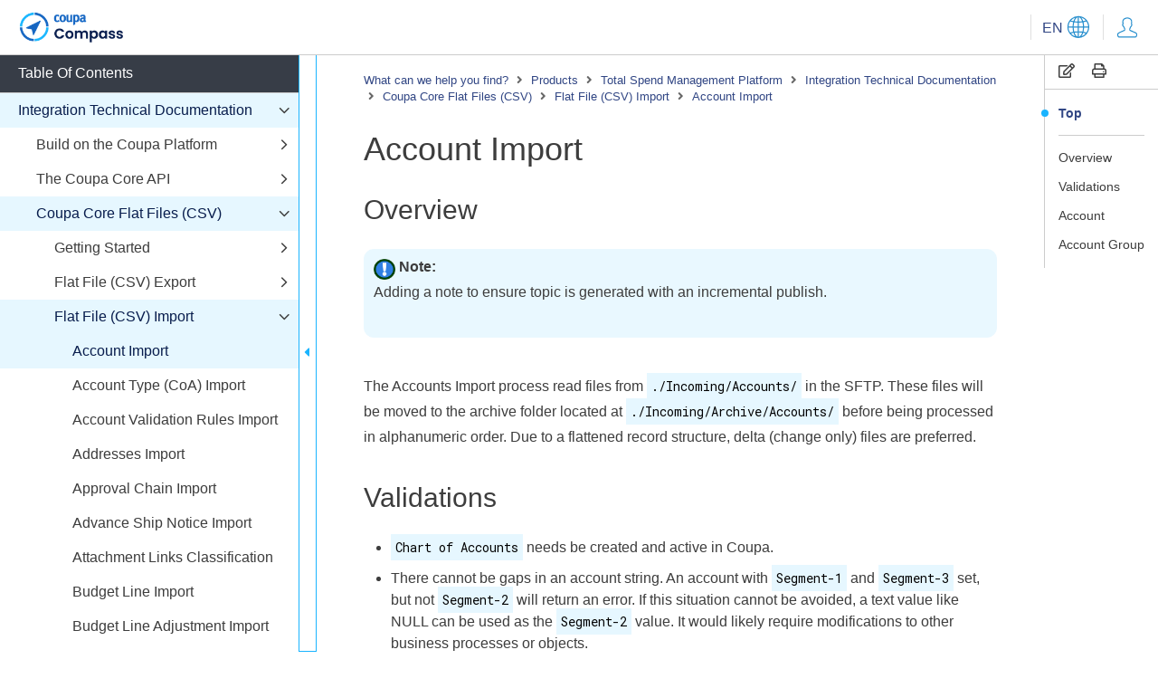

--- FILE ---
content_type: text/html; charset=utf-8
request_url: https://compass.coupa.com/en-us/products/product-documentation/integration-technical-documentation/coupa-core-flat-files-(csv)/flat-file-(csv)-import/account-import
body_size: 31230
content:

<!doctype html>
<html lang="en">
<head>
    <meta charset="utf-8">
    <meta name="viewport" content="width=device-width, initial-scale=1, shrink-to-fit=no">
	<title>Account Import | Coupa</title>
	<link rel="canonical" href="https://compass.coupa.com/" />
	<meta name="locale" content="en-us" />
		<meta name="audience" content="Audience; Audience|External; Audience|External|Customer; Audience|External|Customer|Non-Admin; Audience|External|Supplier; Audience|Internal; Audience|Internal|Employee;" />
		<meta name="product" content="Products; Products|Total Spend Management Platform;" />
		<meta name="content_type" content="Content Type; Content Type|Knowledge; Content Type|Knowledge|Reference;" />
		<meta name="content_owner" content="Content Owner; Content Owner|Documentation;" />
		<meta name="source" content="" />
		<meta name="language" content="" />
        <link rel="stylesheet" href="https://cdnjs.cloudflare.com/ajax/libs/twitter-bootstrap/5.1.3/css/bootstrap-reboot.min.css">
        <link rel="stylesheet" href="https://cdnjs.cloudflare.com/ajax/libs/twitter-bootstrap/5.1.3/css/bootstrap-grid.min.css">
<link href="/Content/css/coupa_css?v=oSR2VU2UAauSq61U5RF7aW7MAfwDS82Mo5MuvSkpljY1" rel="stylesheet"/>
        <link rel="stylesheet" href="https://cdnjs.cloudflare.com/ajax/libs/magnific-popup.js/1.1.0/magnific-popup.min.css" integrity="sha512-+EoPw+Fiwh6eSeRK7zwIKG2MA8i3rV/DGa3tdttQGgWyatG/SkncT53KHQaS5Jh9MNOT3dmFL0FjTY08And/Cw==" crossorigin="anonymous" />
        <link rel="stylesheet" href="https://cdnjs.cloudflare.com/ajax/libs/slick-carousel/1.8.1/slick.min.css">
        <link href="https://cdnjs.cloudflare.com/ajax/libs/prism/1.27.0/themes/prism-coy.min.css" rel="stylesheet" />
        <link rel="preconnect" href="https://fonts.googleapis.com">
        <link rel="preconnect" href="https://fonts.gstatic.com" crossorigin>
        <link href="https://fonts.googleapis.com/css2?family=Roboto+Mono&family=Roboto:wght@300;400;500;700&display=swap" rel="stylesheet">
        <link rel="stylesheet" href="https://static.cloud.coveo.com/searchui/v2.10098/css/CoveoFullSearch.css" />
        <script class="coveo-script" src="https://static.cloud.coveo.com/searchui/v2.10098/js/CoveoJsSearch.Lazy.min.js"></script>
                <link rel="icon" sizes="32x32" href="/Images/Icons/favicon_32x32.ico" />
                <link rel="icon" sizes="64x64" href="/Images/Icons/favicon_64x64.ico" />
                <link rel="icon" sizes="120x120" href="/Images/Icons/favicon_128x128.ico" />
<!-- Google Tag Manager -->
<script>(function(w,d,s,l,i){w[l]=w[l]||[];w[l].push({'gtm.start':
new Date().getTime(),event:'gtm.js'});var f=d.getElementsByTagName(s)[0],
j=d.createElement(s),dl=l!='dataLayer'?'&l='+l:'';j.async=true;j.src=
'https://www.googletagmanager.com/gtm.js?id='+i+dl;f.parentNode.insertBefore(j,f);
})(window,document,'script','dataLayer','GTM-K6XGTMF');</script>
<!-- End Google Tag Manager -->
</head>
<body >
        
    <div id="page" class="layout-docs">

<header>
	<div class="container-fluid">
		<a class="skip-to-content" href="#content">Skip to Content</a>
		<div class="header-content">
				<a class="open-toc" href="#" title="Toggle TOC">
					<i class="fal fa-bars"></i>
					<i class="fal fa-times"></i>
				</a>
						<a href="/en-us"  class="logo">		<img  src="/Images/Logos/Coupa-Compass-Stacked-Logo_210x60.png" alt="Coupa Logo"   />
</a>

			<div class="links">
													<div class="lang-menu d-none d-sm-inline-block">
						<a class="toggle" href="#">
							<span class="default">EN</span>
									<img  src="/Images/Icons/Navigation/CoupaCompass_icon_language.svg" alt="globe icon"   />

						</a>
						<ul>
								<li>
									<a href="/en-us" class="set-language" data-value="en_US" data-token="385b3316dd08f40e318ed9ee127b1e17b44c52fc197426cfb4f206f4694b89c7">
										<span class="short">EN</span>
										<span class="long">- English</span>
									</a>
								</li>
								<li>
									<a href="/de-de" class="set-language" data-value="de" data-token="1b058b38f870abe69d13a62f107bd840c8274365fd0ba01381abd546ca76264c">
										<span class="short">DE</span>
										<span class="long">- Deutsch</span>
									</a>
								</li>
								<li>
									<a href="/_dita_/ja-jp/documentation/plat/integ/flat_files/topics/import/account_import.dita" class="set-language" data-value="ja_jp" data-token="c9eeb947d1c0681ca99bcac356f55479bae6c72a9b046a4ac29b7530fd87727b">
										<span class="short">JA</span>
										<span class="long">- 日本語</span>
									</a>
								</li>
								<li>
									<a href="/fr-fr" class="set-language" data-value="fr" data-token="4b06184f5523d4b12c5483f7153716c8c486c4fc81c57797e79ccdfd6770ec91">
										<span class="short">FR</span>
										<span class="long">- Fran&#231;ais</span>
									</a>
								</li>
						</ul>
						<form class="language-form" style="display:none;" action="/Salesforce/SetLanguage" method="post">
							<input type="hidden" name="guid" value="e245fbc4-8a8f-40df-aaf3-c1ea720ca8a2" />
							<input type="hidden" name="token" id="token" />
							<input type="hidden" name="language" id="language" value="" />
							<input type="hidden" name="redirect" id="redirect" value="" />
						</form>
					</div>
				<div class="user-menu">
						<a href="/Saml/SingleSignOn?returnUrl=http%3a%2f%2fcompass.coupa.com%2fen-us%2fproducts%2fproduct-documentation%2fintegration-technical-documentation%2fcoupa-core-flat-files-(csv)%2fflat-file-(csv)-import%2faccount-import" title="My Coupa" class="user clickable">
									<img  src="/Images/Icons/Navigation/CoupaCompass_icon_account.svg" alt="user icon"   />

						</a>
				</div>
				<a class="open-menu" href="#" title="Open menu">
					<i class="fas fa-ellipsis-v"></i>
					<i class="fal fa-times"></i>
				</a>
			</div>
		</div>
		
	</div>
</header>        <main id="content">
                        

<div class="content-inner">
    <div class="row">
        <div class="order-md-2 col-md-4 col-xl-auto">
            <div class="side-stick">
                <div class="side-nav">
                    <div class="side-menu">
                        <div class="tools">
                            <a href="#" class="copy-content" title="Copy" data-target=".onthispage-content"><i class="far fa-edit"></i></a>
                            <a href="javascript:print()" title="Print"><i class="far fa-print"></i></a>
                        </div>
                        <div class="head">
                            <a class="toggle" href="#" title="Toggle menu">
                                <span class="text"><i class="far fa-list"></i> On This Page</span>
                                <span class="icons">
                                    <i class="fal fa-plus"></i>
                                    <i class="fal fa-minus"></i>
                                </span>
                            </a>
                        </div>
                        <div class="side-menu-list">
                            <ul id="onthispage-links">
                                <li class="active"><a class="scroll-to-link" href="#content">Top</a></li>
                                <li><hr></li>
                            </ul>
                        </div>
                    </div>
                </div>
            </div>
        </div>
        <div class="order-md-1 col-md-8 col-xl">
            <div class="docs-copy">
                
<div class="crumbs">
	<a href="/en-us"    title="What can we help you find?">
		What can we help you find?
	</a>
            <span><i class="fas fa-angle-right"></i></span>
	<a href="/en-us/products"    title="Products ">
		Products 
	</a>
            <span><i class="fas fa-angle-right"></i></span>
	<a href="/en-us/products/total-spend-management-platform"    title="Total Spend Management Platform">
		Total Spend Management Platform
	</a>
            <span><i class="fas fa-angle-right"></i></span>
                <a href="/en-us/products/product-documentation/integration-technical-documentation">Integration Technical Documentation</a>
                    <span><i class="fas fa-angle-right"></i></span>
                <a href="/en-us/products/product-documentation/integration-technical-documentation/coupa-core-flat-files-(csv)">Coupa Core Flat Files (CSV)</a>
                    <span><i class="fas fa-angle-right"></i></span>
                <a href="/en-us/products/product-documentation/integration-technical-documentation/coupa-core-flat-files-(csv)/flat-file-(csv)-import">Flat File (CSV) Import</a>
                    <span><i class="fas fa-angle-right"></i></span>
                <a href="/en-us/products/product-documentation/integration-technical-documentation/coupa-core-flat-files-(csv)/flat-file-(csv)-import/account-import">Account Import</a>
</div>
                <div class="onthispage-content" data-url="/">
                    <article class="" id="account_import">
<h1 class="title">Account Import</h1>
<div class="body">
<div class="" id="overview-d117e107184">
<h2 class="title sectiontitle">Overview</h2>
<div style="margin: 0 0 40px;overflow: hidden;padding-left: 10px;padding-top: 5px;background-color: #E9F8FF;border: 1px solid;border-radius: 11px;border-color: #E9F8FF;">
<img class="note__icon" src="/DITARoot/icons/important.png" style="width:24px;">
<span style="font-weight: 700;">Note: </span>
<p class="">Adding a note to ensure topic is generated with an incremental publish.</p>
</div>
<p class="">The Accounts Import process read files from 
                <code class="ph codeph">./Incoming/Accounts/</code> in the SFTP. These files will be moved to the archive folder located at 
                <code class="ph codeph">./Incoming/Archive/Accounts/</code> before being processed in alphanumeric order. Due to a flattened record structure, delta (change only) files are preferred.
            </p>
</div>
<div class="" id="validations">
<h2 class="title sectiontitle">Validations</h2>
<ul class="ul">
<li class="li">
<p class="">
<code class="ph codeph">Chart of Accounts</code> needs be created and active in Coupa.
                    </p>
</li>
<li class="li">
<p class="">There cannot be gaps in an account string. An account with 
                        <code class="ph codeph">Segment-1</code> and 
                        <code class="ph codeph">Segment-3</code> set, but not 
                        <code class="ph codeph">Segment-2</code> will return an error. If this situation cannot be avoided, a text value like NULL can be used as the 
                        <code class="ph codeph">Segment-2</code> value. It would likely require modifications to other business processes or objects.
                    </p>
</li>
</ul>
</div>
<div class="" id="section_bch_qct_b1c">
<h2 class="title sectiontitle">Account</h2>
<div class="table-wrap scroll">
<table class="table">
<tbody class="tbody">
<tr class="">
<td class="entry" align="">Field Name</td>
<td class="entry" align="">Required Field</td>
<td class="entry" align="">Unique?</td>
<td class="entry" align="">Field Type</td>
<td class="entry" align="">Field Description</td>
<td class="entry" align="">Possible Values</td>
</tr>
<tr class="">
<td class="entry" align="">Name</td>
<td class="entry" align="">No</td>
<td class="entry" align="">No</td>
<td class="entry" align="">string(1024)</td>
<td class="entry" align="">This is the nickname for the account.  Users can view and search against this field through the user interface.</td>
<td class="entry" align=""></td>
</tr>
<tr class="">
<td class="entry" align="">Active</td>
<td class="entry" align="">Yes</td>
<td class="entry" align="">No</td>
<td class="entry" align="">boolean</td>
<td class="entry" align="">A false value will inactivate the account making it no longer available to users.  A true value will make it active and available to users.</td>
<td class="entry" align=""></td>
</tr>
<tr class="">
<td class="entry" align="">Chart of Accounts</td>
<td class="entry" align="">Yes</td>
<td class="entry" align="">No</td>
<td class="entry" align=""></td>
<td class="entry" align="">Chart of Accounts Name. Must exist in Coupa</td>
<td class="entry" align=""></td>
</tr>
<tr class="">
<td class="entry" align="">Segment 1</td>
<td class="entry" align="">Yes</td>
<td class="entry" align="">No</td>
<td class="entry" align="">string(100)</td>
<td class="entry" align="">Each segment represents the segment of the account code (e.g. code: 99-9023-100132, where segment-1 is 99, segment-2 is 9023, and segment-3 is 100132)</td>
<td class="entry" align=""></td>
</tr>
<tr class="">
<td class="entry" align="">Segment 2</td>
<td class="entry" align="">No</td>
<td class="entry" align="">No</td>
<td class="entry" align="">string(100)</td>
<td class="entry" align="">Each segment represents the segment of the account code (e.g. code: 99-9023-100132, where segment-1 is 99, segment-2 is 9023, and segment-3 is 100132)</td>
<td class="entry" align=""></td>
</tr>
<tr class="">
<td class="entry" align="">Segment 3</td>
<td class="entry" align="">No</td>
<td class="entry" align="">No</td>
<td class="entry" align="">string(100)</td>
<td class="entry" align="">Each segment represents the segment of the account code (e.g. code: 99-9023-100132, where segment-1 is 99, segment-2 is 9023, and segment-3 is 100132)</td>
<td class="entry" align=""></td>
</tr>
<tr class="">
<td class="entry" align="">Segment 4</td>
<td class="entry" align="">No</td>
<td class="entry" align="">No</td>
<td class="entry" align="">string(100)</td>
<td class="entry" align="">Each segment represents the segment of the account code (e.g. code: 99-9023-100132, where segment-1 is 99, segment-2 is 9023, and segment-3 is 100132)</td>
<td class="entry" align=""></td>
</tr>
<tr class="">
<td class="entry" align="">Segment 5</td>
<td class="entry" align="">No</td>
<td class="entry" align="">No</td>
<td class="entry" align="">string(100)</td>
<td class="entry" align="">Each segment represents the segment of the account code (e.g. code: 99-9023-100132, where segment-1 is 99, segment-2 is 9023, and segment-3 is 100132)</td>
<td class="entry" align=""></td>
</tr>
<tr class="">
<td class="entry" align="">Segment 6</td>
<td class="entry" align="">No</td>
<td class="entry" align="">No</td>
<td class="entry" align="">string(100)</td>
<td class="entry" align="">Each segment represents the segment of the account code (e.g. code: 99-9023-100132, where segment-1 is 99, segment-2 is 9023, and segment-3 is 100132)</td>
<td class="entry" align=""></td>
</tr>
<tr class="">
<td class="entry" align="">Segment 7</td>
<td class="entry" align="">No</td>
<td class="entry" align="">No</td>
<td class="entry" align="">string(100)</td>
<td class="entry" align="">Each segment represents the segment of the account code (e.g. code: 99-9023-100132, where segment-1 is 99, segment-2 is 9023, and segment-3 is 100132)</td>
<td class="entry" align=""></td>
</tr>
<tr class="">
<td class="entry" align="">Segment 8</td>
<td class="entry" align="">No</td>
<td class="entry" align="">No</td>
<td class="entry" align="">string(100)</td>
<td class="entry" align="">Each segment represents the segment of the account code (e.g. code: 99-9023-100132, where segment-1 is 99, segment-2 is 9023, and segment-3 is 100132)</td>
<td class="entry" align=""></td>
</tr>
<tr class="">
<td class="entry" align="">Segment 9</td>
<td class="entry" align="">No</td>
<td class="entry" align="">No</td>
<td class="entry" align="">string(100)</td>
<td class="entry" align="">Each segment represents the segment of the account code (e.g. code: 99-9023-100132, where segment-1 is 99, segment-2 is 9023, and segment-3 is 100132)</td>
<td class="entry" align=""></td>
</tr>
<tr class="">
<td class="entry" align="">Segment 10</td>
<td class="entry" align="">No</td>
<td class="entry" align="">No</td>
<td class="entry" align="">string(100)</td>
<td class="entry" align="">Each segment represents the segment of the account code (e.g. code: 99-9023-100132, where segment-1 is 99, segment-2 is 9023, and segment-3 is 100132)</td>
<td class="entry" align=""></td>
</tr>
<tr class="">
<td class="entry" align="">Segment 11</td>
<td class="entry" align="">No</td>
<td class="entry" align="">No</td>
<td class="entry" align="">string(100)</td>
<td class="entry" align="">Each segment represents the segment of the account code (e.g. code: 99-9023-100132, where segment-1 is 99, segment-2 is 9023, and segment-3 is 100132)</td>
<td class="entry" align=""></td>
</tr>
<tr class="">
<td class="entry" align="">Segment 12</td>
<td class="entry" align="">No</td>
<td class="entry" align="">No</td>
<td class="entry" align="">string(100)</td>
<td class="entry" align="">Each segment represents the segment of the account code (e.g. code: 99-9023-100132, where segment-1 is 99, segment-2 is 9023, and segment-3 is 100132)</td>
<td class="entry" align=""></td>
</tr>
<tr class="">
<td class="entry" align="">Segment 13</td>
<td class="entry" align="">No</td>
<td class="entry" align="">No</td>
<td class="entry" align="">string(100)</td>
<td class="entry" align="">Each segment represents the segment of the account code (e.g. code: 99-9023-100132, where segment-1 is 99, segment-2 is 9023, and segment-3 is 100132)</td>
<td class="entry" align=""></td>
</tr>
<tr class="">
<td class="entry" align="">Segment 14</td>
<td class="entry" align="">No</td>
<td class="entry" align="">No</td>
<td class="entry" align="">string(100)</td>
<td class="entry" align="">Each segment represents the segment of the account code (e.g. code: 99-9023-100132, where segment-1 is 99, segment-2 is 9023, and segment-3 is 100132)</td>
<td class="entry" align=""></td>
</tr>
<tr class="">
<td class="entry" align="">Segment 15</td>
<td class="entry" align="">No</td>
<td class="entry" align="">No</td>
<td class="entry" align="">string(100)</td>
<td class="entry" align="">Each segment represents the segment of the account code (e.g. code: 99-9023-100132, where segment-1 is 99, segment-2 is 9023, and segment-3 is 100132)</td>
<td class="entry" align=""></td>
</tr>
<tr class="">
<td class="entry" align="">Segment 16</td>
<td class="entry" align="">No</td>
<td class="entry" align="">No</td>
<td class="entry" align="">string(100)</td>
<td class="entry" align="">Each segment represents the segment of the account code (e.g. code: 99-9023-100132, where segment-1 is 99, segment-2 is 9023, and segment-3 is 100132)</td>
<td class="entry" align=""></td>
</tr>
<tr class="">
<td class="entry" align="">Segment 17</td>
<td class="entry" align="">No</td>
<td class="entry" align="">No</td>
<td class="entry" align="">string(100)</td>
<td class="entry" align="">Each segment represents the segment of the account code (e.g. code: 99-9023-100132, where segment-1 is 99, segment-2 is 9023, and segment-3 is 100132)</td>
<td class="entry" align=""></td>
</tr>
<tr class="">
<td class="entry" align="">Segment 18</td>
<td class="entry" align="">No</td>
<td class="entry" align="">No</td>
<td class="entry" align="">string(100)</td>
<td class="entry" align="">Each segment represents the segment of the account code (e.g. code: 99-9023-100132, where segment-1 is 99, segment-2 is 9023, and segment-3 is 100132)</td>
<td class="entry" align=""></td>
</tr>
<tr class="">
<td class="entry" align="">Segment 19</td>
<td class="entry" align="">No</td>
<td class="entry" align="">No</td>
<td class="entry" align="">string(100)</td>
<td class="entry" align="">Each segment represents the segment of the account code (e.g. code: 99-9023-100132, where segment-1 is 99, segment-2 is 9023, and segment-3 is 100132)</td>
<td class="entry" align=""></td>
</tr>
<tr class="">
<td class="entry" align="">Segment 20</td>
<td class="entry" align="">No</td>
<td class="entry" align="">No</td>
<td class="entry" align="">string(100)</td>
<td class="entry" align="">Each segment represents the segment of the account code (e.g. code: 99-9023-100132, where segment-1 is 99, segment-2 is 9023, and segment-3 is 100132)</td>
<td class="entry" align=""></td>
</tr>
</tbody>
</table>
</div>
</div>
<div class="" id="section_cnd_tct_b1c">
<h2 class="title sectiontitle">Account Group</h2>
<div class="table-wrap scroll">
<table class="table">
<tbody class="tbody">
<tr class="">
<td class="entry" align="">Field Name</td>
<td class="entry" align="">Required Field</td>
<td class="entry" align="">Unique?</td>
<td class="entry" align="">Field Type</td>
<td class="entry" align="">Field Description</td>
<td class="entry" align="">Possible Values</td>
</tr>
<tr class="">
<td class="entry" align="">Name</td>
<td class="entry" align="">Yes</td>
<td class="entry" align="">Yes</td>
<td class="entry" align="">string(80)</td>
<td class="entry" align="">Name</td>
<td class="entry" align=""></td>
</tr>
<tr class="">
<td class="entry" align="">Chart of Accounts</td>
<td class="entry" align="">Yes</td>
<td class="entry" align="">No</td>
<td class="entry" align=""></td>
<td class="entry" align="">Chart of Accounts</td>
<td class="entry" align=""></td>
</tr>
<tr class="">
<td class="entry" align="">Segment 1 Column</td>
<td class="entry" align="">No</td>
<td class="entry" align="">No</td>
<td class="entry" align="">string(255)</td>
<td class="entry" align="">Does not require a value unless operator is set to 'match'.  Valid values when operator is set to match are 'department_id' (User's Department ID) and 'custom_field_1' through 'custom_field_20' (existing User's Custom Fields)</td>
<td class="entry" align=""></td>
</tr>
<tr class="">
<td class="entry" align="">Segment 1 Operator</td>
<td class="entry" align="">No</td>
<td class="entry" align="">No</td>
<td class="entry" align="">string(255)</td>
<td class="entry" align="">If value is '' (match any value) Segment # Column and Segment # Value is blank. If 'match' (Segment # Column is 'department_id' or 'custom_field_#' and Segment # Value is blank). Segment # Column is blank and Segment # Value comparison value for operators: 'eq' (segmetn value equals),'starts_with' (segment value begins with),'ends_with' (segment value ends),'con' (segment value contains ),'not_con' (segment value does not contain)</td>
<td class="entry" align=""></td>
</tr>
<tr class="">
<td class="entry" align="">Segment 1 Value</td>
<td class="entry" align="">No</td>
<td class="entry" align="">No</td>
<td class="entry" align="">string(255)</td>
<td class="entry" align="">Required for Operators of 'eq', 'starts_with', 'ends_with', 'con', 'not_con'. Blank for Operators '' or 'match'.</td>
<td class="entry" align=""></td>
</tr>
<tr class="">
<td class="entry" align="">Segment 2 Column</td>
<td class="entry" align="">No</td>
<td class="entry" align="">No</td>
<td class="entry" align="">string(255)</td>
<td class="entry" align="">Segment 2 Column</td>
<td class="entry" align=""></td>
</tr>
<tr class="">
<td class="entry" align="">Segment 2 Operator</td>
<td class="entry" align="">No</td>
<td class="entry" align="">No</td>
<td class="entry" align="">string(255)</td>
<td class="entry" align="">Segment 2 Operator</td>
<td class="entry" align=""></td>
</tr>
<tr class="">
<td class="entry" align="">Segment 2 Value</td>
<td class="entry" align="">No</td>
<td class="entry" align="">No</td>
<td class="entry" align="">string(255)</td>
<td class="entry" align="">Segment 2 Value</td>
<td class="entry" align=""></td>
</tr>
<tr class="">
<td class="entry" align="">Segment 3 Column</td>
<td class="entry" align="">No</td>
<td class="entry" align="">No</td>
<td class="entry" align="">string(255)</td>
<td class="entry" align="">Segment 3 Column</td>
<td class="entry" align=""></td>
</tr>
<tr class="">
<td class="entry" align="">Segment 3 Operator</td>
<td class="entry" align="">No</td>
<td class="entry" align="">No</td>
<td class="entry" align="">string(255)</td>
<td class="entry" align="">Segment 3 Operator</td>
<td class="entry" align=""></td>
</tr>
<tr class="">
<td class="entry" align="">Segment 3 Value</td>
<td class="entry" align="">No</td>
<td class="entry" align="">No</td>
<td class="entry" align="">string(255)</td>
<td class="entry" align="">Segment 3 Value</td>
<td class="entry" align=""></td>
</tr>
<tr class="">
<td class="entry" align="">Segment 4 Column</td>
<td class="entry" align="">No</td>
<td class="entry" align="">No</td>
<td class="entry" align="">string(255)</td>
<td class="entry" align="">Segment 4 Column</td>
<td class="entry" align=""></td>
</tr>
<tr class="">
<td class="entry" align="">Segment 4 Operator</td>
<td class="entry" align="">No</td>
<td class="entry" align="">No</td>
<td class="entry" align="">string(255)</td>
<td class="entry" align="">Segment 4 Operator</td>
<td class="entry" align=""></td>
</tr>
<tr class="">
<td class="entry" align="">Segment 4 Value</td>
<td class="entry" align="">No</td>
<td class="entry" align="">No</td>
<td class="entry" align="">string(255)</td>
<td class="entry" align="">Segment 4 Value</td>
<td class="entry" align=""></td>
</tr>
<tr class="">
<td class="entry" align="">Segment 5 Column</td>
<td class="entry" align="">No</td>
<td class="entry" align="">No</td>
<td class="entry" align="">string(255)</td>
<td class="entry" align="">Segment 5 Column</td>
<td class="entry" align=""></td>
</tr>
<tr class="">
<td class="entry" align="">Segment 5 Operator</td>
<td class="entry" align="">No</td>
<td class="entry" align="">No</td>
<td class="entry" align="">string(255)</td>
<td class="entry" align="">Segment 5 Operator</td>
<td class="entry" align=""></td>
</tr>
<tr class="">
<td class="entry" align="">Segment 5 Value</td>
<td class="entry" align="">No</td>
<td class="entry" align="">No</td>
<td class="entry" align="">string(255)</td>
<td class="entry" align="">Segment 5 Value</td>
<td class="entry" align=""></td>
</tr>
<tr class="">
<td class="entry" align="">Segment 6 Column</td>
<td class="entry" align="">No</td>
<td class="entry" align="">No</td>
<td class="entry" align="">string(255)</td>
<td class="entry" align="">Segment 6 Column</td>
<td class="entry" align=""></td>
</tr>
<tr class="">
<td class="entry" align="">Segment 6 Operator</td>
<td class="entry" align="">No</td>
<td class="entry" align="">No</td>
<td class="entry" align="">string(255)</td>
<td class="entry" align="">Segment 6 Operator</td>
<td class="entry" align=""></td>
</tr>
<tr class="">
<td class="entry" align="">Segment 6 Value</td>
<td class="entry" align="">No</td>
<td class="entry" align="">No</td>
<td class="entry" align="">string(255)</td>
<td class="entry" align="">Segment 6 Value</td>
<td class="entry" align=""></td>
</tr>
<tr class="">
<td class="entry" align="">Segment 7 Column</td>
<td class="entry" align="">No</td>
<td class="entry" align="">No</td>
<td class="entry" align="">string(255)</td>
<td class="entry" align="">Segment 7 Column</td>
<td class="entry" align=""></td>
</tr>
<tr class="">
<td class="entry" align="">Segment 7 Operator</td>
<td class="entry" align="">No</td>
<td class="entry" align="">No</td>
<td class="entry" align="">string(255)</td>
<td class="entry" align="">Segment 7 Operator</td>
<td class="entry" align=""></td>
</tr>
<tr class="">
<td class="entry" align="">Segment 7 Value</td>
<td class="entry" align="">No</td>
<td class="entry" align="">No</td>
<td class="entry" align="">string(255)</td>
<td class="entry" align="">Segment 7 Value</td>
<td class="entry" align=""></td>
</tr>
<tr class="">
<td class="entry" align="">Segment 8 Column</td>
<td class="entry" align="">No</td>
<td class="entry" align="">No</td>
<td class="entry" align="">string(255)</td>
<td class="entry" align="">Segment 8 Column</td>
<td class="entry" align=""></td>
</tr>
<tr class="">
<td class="entry" align="">Segment 8 Operator</td>
<td class="entry" align="">No</td>
<td class="entry" align="">No</td>
<td class="entry" align="">string(255)</td>
<td class="entry" align="">Segment 8 Operator</td>
<td class="entry" align=""></td>
</tr>
<tr class="">
<td class="entry" align="">Segment 8 Value</td>
<td class="entry" align="">No</td>
<td class="entry" align="">No</td>
<td class="entry" align="">string(255)</td>
<td class="entry" align="">Segment 8 Value</td>
<td class="entry" align=""></td>
</tr>
<tr class="">
<td class="entry" align="">Segment 9 Column</td>
<td class="entry" align="">No</td>
<td class="entry" align="">No</td>
<td class="entry" align="">string(255)</td>
<td class="entry" align="">Segment 9 Column</td>
<td class="entry" align=""></td>
</tr>
<tr class="">
<td class="entry" align="">Segment 9 Operator</td>
<td class="entry" align="">No</td>
<td class="entry" align="">No</td>
<td class="entry" align="">string(255)</td>
<td class="entry" align="">Segment 9 Operator</td>
<td class="entry" align=""></td>
</tr>
<tr class="">
<td class="entry" align="">Segment 9 Value</td>
<td class="entry" align="">No</td>
<td class="entry" align="">No</td>
<td class="entry" align="">string(255)</td>
<td class="entry" align="">Segment 9 Value</td>
<td class="entry" align=""></td>
</tr>
<tr class="">
<td class="entry" align="">Segment 10 Column</td>
<td class="entry" align="">No</td>
<td class="entry" align="">No</td>
<td class="entry" align="">string(255)</td>
<td class="entry" align="">Segment 10 Column</td>
<td class="entry" align=""></td>
</tr>
<tr class="">
<td class="entry" align="">Segment 10 Operator</td>
<td class="entry" align="">No</td>
<td class="entry" align="">No</td>
<td class="entry" align="">string(255)</td>
<td class="entry" align="">Segment 10 Operator</td>
<td class="entry" align=""></td>
</tr>
<tr class="">
<td class="entry" align="">Segment 10 Value</td>
<td class="entry" align="">No</td>
<td class="entry" align="">No</td>
<td class="entry" align="">string(255)</td>
<td class="entry" align="">Segment 10 Value</td>
<td class="entry" align=""></td>
</tr>
<tr class="">
<td class="entry" align="">Segment 11 Column</td>
<td class="entry" align="">No</td>
<td class="entry" align="">No</td>
<td class="entry" align="">string(255)</td>
<td class="entry" align="">Segment 11 Column</td>
<td class="entry" align=""></td>
</tr>
<tr class="">
<td class="entry" align="">Segment 11 Operator</td>
<td class="entry" align="">No</td>
<td class="entry" align="">No</td>
<td class="entry" align="">string(255)</td>
<td class="entry" align="">Segment 11 Operator</td>
<td class="entry" align=""></td>
</tr>
<tr class="">
<td class="entry" align="">Segment 11 Value</td>
<td class="entry" align="">No</td>
<td class="entry" align="">No</td>
<td class="entry" align="">string(255)</td>
<td class="entry" align="">Segment 11 Value</td>
<td class="entry" align=""></td>
</tr>
<tr class="">
<td class="entry" align="">Segment 12 Column</td>
<td class="entry" align="">No</td>
<td class="entry" align="">No</td>
<td class="entry" align="">string(255)</td>
<td class="entry" align="">Segment 12 Column</td>
<td class="entry" align=""></td>
</tr>
<tr class="">
<td class="entry" align="">Segment 12 Operator</td>
<td class="entry" align="">No</td>
<td class="entry" align="">No</td>
<td class="entry" align="">string(255)</td>
<td class="entry" align="">Segment 12 Operator</td>
<td class="entry" align=""></td>
</tr>
<tr class="">
<td class="entry" align="">Segment 12 Value</td>
<td class="entry" align="">No</td>
<td class="entry" align="">No</td>
<td class="entry" align="">string(255)</td>
<td class="entry" align="">Segment 12 Value</td>
<td class="entry" align=""></td>
</tr>
<tr class="">
<td class="entry" align="">Segment 13 Column</td>
<td class="entry" align="">No</td>
<td class="entry" align="">No</td>
<td class="entry" align="">string(255)</td>
<td class="entry" align="">Segment 13 Column</td>
<td class="entry" align=""></td>
</tr>
<tr class="">
<td class="entry" align="">Segment 13 Operator</td>
<td class="entry" align="">No</td>
<td class="entry" align="">No</td>
<td class="entry" align="">string(255)</td>
<td class="entry" align="">Segment 13 Operator</td>
<td class="entry" align=""></td>
</tr>
<tr class="">
<td class="entry" align="">Segment 13 Value</td>
<td class="entry" align="">No</td>
<td class="entry" align="">No</td>
<td class="entry" align="">string(255)</td>
<td class="entry" align="">Segment 13 Value</td>
<td class="entry" align=""></td>
</tr>
<tr class="">
<td class="entry" align="">Segment 14 Column</td>
<td class="entry" align="">No</td>
<td class="entry" align="">No</td>
<td class="entry" align="">string(255)</td>
<td class="entry" align="">Segment 14 Column</td>
<td class="entry" align=""></td>
</tr>
<tr class="">
<td class="entry" align="">Segment 14 Operator</td>
<td class="entry" align="">No</td>
<td class="entry" align="">No</td>
<td class="entry" align="">string(255)</td>
<td class="entry" align="">Segment 14 Operator</td>
<td class="entry" align=""></td>
</tr>
<tr class="">
<td class="entry" align="">Segment 14 Value</td>
<td class="entry" align="">No</td>
<td class="entry" align="">No</td>
<td class="entry" align="">string(255)</td>
<td class="entry" align="">Segment 14 Value</td>
<td class="entry" align=""></td>
</tr>
<tr class="">
<td class="entry" align="">Segment 15 Column</td>
<td class="entry" align="">No</td>
<td class="entry" align="">No</td>
<td class="entry" align="">string(255)</td>
<td class="entry" align="">Segment 15 Column</td>
<td class="entry" align=""></td>
</tr>
<tr class="">
<td class="entry" align="">Segment 15 Operator</td>
<td class="entry" align="">No</td>
<td class="entry" align="">No</td>
<td class="entry" align="">string(255)</td>
<td class="entry" align="">Segment 15 Operator</td>
<td class="entry" align=""></td>
</tr>
<tr class="">
<td class="entry" align="">Segment 15 Value</td>
<td class="entry" align="">No</td>
<td class="entry" align="">No</td>
<td class="entry" align="">string(255)</td>
<td class="entry" align="">Segment 15 Value</td>
<td class="entry" align=""></td>
</tr>
<tr class="">
<td class="entry" align="">Segment 16 Column</td>
<td class="entry" align="">No</td>
<td class="entry" align="">No</td>
<td class="entry" align="">string(255)</td>
<td class="entry" align="">Segment 16 Column</td>
<td class="entry" align=""></td>
</tr>
<tr class="">
<td class="entry" align="">Segment 16 Operator</td>
<td class="entry" align="">No</td>
<td class="entry" align="">No</td>
<td class="entry" align="">string(255)</td>
<td class="entry" align="">Segment 16 Operator</td>
<td class="entry" align=""></td>
</tr>
<tr class="">
<td class="entry" align="">Segment 16 Value</td>
<td class="entry" align="">No</td>
<td class="entry" align="">No</td>
<td class="entry" align="">string(255)</td>
<td class="entry" align="">Segment 16 Value</td>
<td class="entry" align=""></td>
</tr>
<tr class="">
<td class="entry" align="">Segment 17 Column</td>
<td class="entry" align="">No</td>
<td class="entry" align="">No</td>
<td class="entry" align="">string(255)</td>
<td class="entry" align="">Segment 17 Column</td>
<td class="entry" align=""></td>
</tr>
<tr class="">
<td class="entry" align="">Segment 17 Operator</td>
<td class="entry" align="">No</td>
<td class="entry" align="">No</td>
<td class="entry" align="">string(255)</td>
<td class="entry" align="">Segment 17 Operator</td>
<td class="entry" align=""></td>
</tr>
<tr class="">
<td class="entry" align="">Segment 17 Value</td>
<td class="entry" align="">No</td>
<td class="entry" align="">No</td>
<td class="entry" align="">string(255)</td>
<td class="entry" align="">Segment 17 Value</td>
<td class="entry" align=""></td>
</tr>
<tr class="">
<td class="entry" align="">Segment 18 Column</td>
<td class="entry" align="">No</td>
<td class="entry" align="">No</td>
<td class="entry" align="">string(255)</td>
<td class="entry" align="">Segment 18 Column</td>
<td class="entry" align=""></td>
</tr>
<tr class="">
<td class="entry" align="">Segment 18 Operator</td>
<td class="entry" align="">No</td>
<td class="entry" align="">No</td>
<td class="entry" align="">string(255)</td>
<td class="entry" align="">Segment 18 Operator</td>
<td class="entry" align=""></td>
</tr>
<tr class="">
<td class="entry" align="">Segment 18 Value</td>
<td class="entry" align="">No</td>
<td class="entry" align="">No</td>
<td class="entry" align="">string(255)</td>
<td class="entry" align="">Segment 18 Value</td>
<td class="entry" align=""></td>
</tr>
<tr class="">
<td class="entry" align="">Segment 19 Column</td>
<td class="entry" align="">No</td>
<td class="entry" align="">No</td>
<td class="entry" align="">string(255)</td>
<td class="entry" align="">Segment 19 Column</td>
<td class="entry" align=""></td>
</tr>
<tr class="">
<td class="entry" align="">Segment 19 Operator</td>
<td class="entry" align="">No</td>
<td class="entry" align="">No</td>
<td class="entry" align="">string(255)</td>
<td class="entry" align="">Segment 19 Operator</td>
<td class="entry" align=""></td>
</tr>
<tr class="">
<td class="entry" align="">Segment 19 Value</td>
<td class="entry" align="">No</td>
<td class="entry" align="">No</td>
<td class="entry" align="">string(255)</td>
<td class="entry" align="">Segment 19 Value</td>
<td class="entry" align=""></td>
</tr>
<tr class="">
<td class="entry" align="">Segment 20 Column</td>
<td class="entry" align="">No</td>
<td class="entry" align="">No</td>
<td class="entry" align="">string(255)</td>
<td class="entry" align="">Segment 20 Column</td>
<td class="entry" align=""></td>
</tr>
<tr class="">
<td class="entry" align="">Segment 20 Operator</td>
<td class="entry" align="">No</td>
<td class="entry" align="">No</td>
<td class="entry" align="">string(255)</td>
<td class="entry" align="">Segment 20 Operator</td>
<td class="entry" align=""></td>
</tr>
<tr class="">
<td class="entry" align="">Segment 20 Value</td>
<td class="entry" align="">No</td>
<td class="entry" align="">No</td>
<td class="entry" align="">string(255)</td>
<td class="entry" align="">Segment 20 Value</td>
<td class="entry" align=""></td>
</tr>
</tbody>
</table>
</div>
</div>
</div>
</article>

                </div>
            </div>
        </div>

    </div>
</div>



                        
        <div id="sidebar-tabs" class="toc">
            <div class="toc-inner">
                <div class="content">
                    <ul>
                            <li class="heading">Table Of Contents</li>
                                <li class="parent  opened on">
	<a href="/en-us/products/product-documentation/integration-technical-documentation"    title="Integration Technical Documentation">
		Integration Technical Documentation
	</a>
                            <a class="toggle" href="#" title="Toggle list">
                    <i class="fal fa-angle-right"></i>
                </a>
                <ul style="display: none;">
        <li class="parent  ">
	<a href="/en-us/products/product-documentation/integration-technical-documentation/build-on-the-coupa-platform"    title="Build on the Coupa Platform">
		Build on the Coupa Platform
	</a>
                            <a class="toggle" href="#" title="Toggle list">
                    <i class="fal fa-angle-right"></i>
                </a>
                <ul style="display: none;">
        <li class="  ">
	<a href="/en-us/products/product-documentation/integration-technical-documentation/build-on-the-coupa-platform/coupalink"    title="CoupaLink">
		CoupaLink
	</a>
                    </li>
        <li class="  ">
	<a href="/en-us/products/product-documentation/integration-technical-documentation/build-on-the-coupa-platform/coupas-app-marketplace"    title="Coupa's App Marketplace">
		Coupa's App Marketplace
	</a>
                    </li>
                </ul>
        </li>
        <li class="parent  ">
	<a href="/en-us/products/product-documentation/integration-technical-documentation/the-coupa-core-api"    title="The Coupa Core API">
		The Coupa Core API
	</a>
                            <a class="toggle" href="#" title="Toggle list">
                    <i class="fal fa-angle-right"></i>
                </a>
                <ul style="display: none;">
        <li class="parent  ">
	<a href="/en-us/products/product-documentation/integration-technical-documentation/the-coupa-core-api/get-started-with-the-api"    title="Get Started with the API">
		Get Started with the API
	</a>
                            <a class="toggle" href="#" title="Toggle list">
                    <i class="fal fa-angle-right"></i>
                </a>
                <ul style="display: none;">
        <li class="  ">
	<a href="/en-us/products/product-documentation/integration-technical-documentation/the-coupa-core-api/get-started-with-the-api/api-operators"    title="API Operators">
		API Operators
	</a>
                    </li>
        <li class="  ">
	<a href="/en-us/products/product-documentation/integration-technical-documentation/the-coupa-core-api/get-started-with-the-api/api-return-formats"    title="API Return Formats">
		API Return Formats
	</a>
                    </li>
        <li class="  ">
	<a href="/en-us/products/product-documentation/integration-technical-documentation/the-coupa-core-api/get-started-with-the-api/arguments"    title="Arguments">
		Arguments
	</a>
                    </li>
        <li class="  ">
	<a href="/en-us/products/product-documentation/integration-technical-documentation/the-coupa-core-api/get-started-with-the-api/custom-field-namespace"    title="Custom Field Namespace">
		Custom Field Namespace
	</a>
                    </li>
        <li class="  ">
	<a href="/en-us/products/product-documentation/integration-technical-documentation/the-coupa-core-api/get-started-with-the-api/differences-between-xml-and-json-in-coupa"    title="Differences between XML and JSON in Coupa">
		Differences between XML and JSON in Coupa
	</a>
                    </li>
        <li class="  ">
	<a href="/en-us/products/product-documentation/integration-technical-documentation/the-coupa-core-api/get-started-with-the-api/exception-handling-and-error-codes"    title="Exception Handling and Error Codes">
		Exception Handling and Error Codes
	</a>
                    </li>
        <li class="  ">
	<a href="/en-us/products/product-documentation/integration-technical-documentation/the-coupa-core-api/get-started-with-the-api/introducing-graphql"    title="Introducing GraphQL">
		Introducing GraphQL
	</a>
                    </li>
        <li class="  ">
	<a href="/en-us/products/product-documentation/integration-technical-documentation/the-coupa-core-api/get-started-with-the-api/querying-options"    title="Querying Options">
		Querying Options
	</a>
                    </li>
        <li class="  ">
	<a href="/en-us/products/product-documentation/integration-technical-documentation/the-coupa-core-api/get-started-with-the-api/sample-requestsresponses-xml-vs-json"    title="Sample Requests/Responses - XML vs JSON">
		Sample Requests/Responses - XML vs JSON
	</a>
                    </li>
        <li class="  ">
	<a href="/en-us/products/product-documentation/integration-technical-documentation/the-coupa-core-api/get-started-with-the-api/special-actions-and-api-notes"    title="Special Actions and API Notes">
		Special Actions and API Notes
	</a>
                    </li>
                </ul>
        </li>
        <li class="parent  ">
	<a href="/en-us/products/product-documentation/integration-technical-documentation/the-coupa-core-api/oauth-2.0-and-oidc"    title="OAuth 2.0 and OIDC">
		OAuth 2.0 and OIDC
	</a>
                            <a class="toggle" href="#" title="Toggle list">
                    <i class="fal fa-angle-right"></i>
                </a>
                <ul style="display: none;">
        <li class="  ">
	<a href="/en-us/products/product-documentation/integration-technical-documentation/the-coupa-core-api/oauth-2.0-and-oidc/openid-connect-clients"    title="OpenID Connect Clients">
		OpenID Connect Clients
	</a>
                    </li>
        <li class="  ">
	<a href="/en-us/products/product-documentation/integration-technical-documentation/the-coupa-core-api/oauth-2.0-and-oidc/set-up-an-openid-connect-client"    title="Set Up an OpenID Connect Client">
		Set Up an OpenID Connect Client
	</a>
                    </li>
        <li class="  ">
	<a href="/en-us/products/product-documentation/integration-technical-documentation/the-coupa-core-api/oauth-2.0-and-oidc/netsuite-oauth-setup"    title="NetSuite OAuth Setup">
		NetSuite OAuth Setup
	</a>
                    </li>
        <li class="  ">
	<a href="/en-us/products/product-documentation/integration-technical-documentation/the-coupa-core-api/oauth-2.0-and-oidc/set-up-okta-user-provisioning-with-oauth-2.0"    title="Set Up Okta User Provisioning with OAuth 2.0">
		Set Up Okta User Provisioning with OAuth 2.0
	</a>
                    </li>
                </ul>
        </li>
        <li class="parent  ">
	<a href="/en-us/products/product-documentation/integration-technical-documentation/the-coupa-core-api/orchestration-documents"    title="Orchestration Documents">
		Orchestration Documents
	</a>
                            <a class="toggle" href="#" title="Toggle list">
                    <i class="fal fa-angle-right"></i>
                </a>
                <ul style="display: none;">
        <li class="  ">
	<a href="/en-us/products/product-documentation/integration-technical-documentation/the-coupa-core-api/orchestration-documents/invoices-integration-into-your-erp"    title="Invoices Integration into your ERP">
		Invoices Integration into your ERP
	</a>
                    </li>
        <li class="  ">
	<a href="/en-us/products/product-documentation/integration-technical-documentation/the-coupa-core-api/orchestration-documents/pos-and-po-changes-integration-into-your-erp"    title="PO's and PO Changes Integration into your ERP">
		PO's and PO Changes Integration into your ERP
	</a>
                    </li>
                </ul>
        </li>
        <li class="parent  ">
	<a href="/en-us/products/product-documentation/integration-technical-documentation/the-coupa-core-api/resources"    title="Resources">
		Resources
	</a>
                            <a class="toggle" href="#" title="Toggle list">
                    <i class="fal fa-angle-right"></i>
                </a>
                <ul style="display: none;">
        <li class="parent  ">
	<a href="/en-us/products/product-documentation/integration-technical-documentation/the-coupa-core-api/resources/reference-data-resources"    title="Reference Data Resources">
		Reference Data Resources
	</a>
                            <a class="toggle" href="#" title="Toggle list">
                    <i class="fal fa-angle-right"></i>
                </a>
                <ul style="display: none;">
        <li class="parent  ">
	<a href="/en-us/products/product-documentation/integration-technical-documentation/the-coupa-core-api/resources/reference-data-resources/accounts-api-(accounts)"    title="Accounts API (/accounts)">
		Accounts API (/accounts)
	</a>
                            <a class="toggle" href="#" title="Toggle list">
                    <i class="fal fa-angle-right"></i>
                </a>
                <ul style="display: none;">
        <li class="  ">
	<a href="/en-us/products/product-documentation/integration-technical-documentation/the-coupa-core-api/resources/reference-data-resources/accounts-api-(accounts)/accounts-api-example-calls"    title="Accounts API Example Calls">
		Accounts API Example Calls
	</a>
                    </li>
        <li class="  ">
	<a href="/en-us/products/product-documentation/integration-technical-documentation/the-coupa-core-api/resources/reference-data-resources/accounts-api-(accounts)/catalog-items-example-calls"    title="Catalog Items Example Calls">
		Catalog Items Example Calls
	</a>
                    </li>
                </ul>
        </li>
        <li class="  ">
	<a href="/en-us/products/product-documentation/integration-technical-documentation/the-coupa-core-api/resources/reference-data-resources/account-types-api-(account_types)"    title="Account Types API (/account_types)">
		Account Types API (/account_types)
	</a>
                    </li>
        <li class="parent  ">
	<a href="/en-us/products/product-documentation/integration-technical-documentation/the-coupa-core-api/resources/reference-data-resources/account-validation-rules-api-(account_validation_rules)"    title="Account Validation Rules API (/account_validation_rules)">
		Account Validation Rules API (/account_validation_rules)
	</a>
                            <a class="toggle" href="#" title="Toggle list">
                    <i class="fal fa-angle-right"></i>
                </a>
                <ul style="display: none;">
        <li class="  ">
	<a href="/en-us/products/product-documentation/integration-technical-documentation/the-coupa-core-api/resources/reference-data-resources/account-validation-rules-api-(account_validation_rules)/account-allocations-api-example-calls"    title="Account Allocations API Example Calls">
		Account Allocations API Example Calls
	</a>
                    </li>
        <li class="  ">
	<a href="/en-us/products/product-documentation/integration-technical-documentation/the-coupa-core-api/resources/reference-data-resources/account-validation-rules-api-(account_validation_rules)/account-validation-rules-api-example-calls"    title="Account Validation Rules API Example Calls">
		Account Validation Rules API Example Calls
	</a>
                    </li>
                </ul>
        </li>
        <li class="parent  ">
	<a href="/en-us/products/product-documentation/integration-technical-documentation/the-coupa-core-api/resources/reference-data-resources/address-api-(addresses)-da-5757-da-5757"    title="Address API (/addresses)">
		Address API (/addresses)
	</a>
                            <a class="toggle" href="#" title="Toggle list">
                    <i class="fal fa-angle-right"></i>
                </a>
                <ul style="display: none;">
        <li class="  ">
	<a href="/en-us/products/product-documentation/integration-technical-documentation/the-coupa-core-api/resources/reference-data-resources/address-api-(addresses)/addresses-api-example-calls"    title="Addresses API Example Calls">
		Addresses API Example Calls
	</a>
                    </li>
                </ul>
        </li>
        <li class="parent  ">
	<a href="/en-us/products/product-documentation/integration-technical-documentation/the-coupa-core-api/resources/reference-data-resources/announcements-api-(announcements)"    title="Announcements API (/announcements)">
		Announcements API (/announcements)
	</a>
                            <a class="toggle" href="#" title="Toggle list">
                    <i class="fal fa-angle-right"></i>
                </a>
                <ul style="display: none;">
        <li class="  ">
	<a href="/en-us/products/product-documentation/integration-technical-documentation/the-coupa-core-api/resources/reference-data-resources/announcements-api-(announcements)/policy-api"    title="Policy API">
		Policy API
	</a>
                    </li>
                </ul>
        </li>
        <li class="parent  ">
	<a href="/en-us/products/product-documentation/integration-technical-documentation/the-coupa-core-api/resources/reference-data-resources/budget-lines-api-(budget-lines)"    title="Budget Lines API (/budget lines)">
		Budget Lines API (/budget lines)
	</a>
                            <a class="toggle" href="#" title="Toggle list">
                    <i class="fal fa-angle-right"></i>
                </a>
                <ul style="display: none;">
        <li class="  ">
	<a href="/en-us/products/product-documentation/integration-technical-documentation/the-coupa-core-api/resources/reference-data-resources/budget-lines-api-(budget-lines)/budget-lines-api-example-calls"    title="Budget Lines API Example Calls">
		Budget Lines API Example Calls
	</a>
                    </li>
        <li class="  ">
	<a href="/en-us/products/product-documentation/integration-technical-documentation/the-coupa-core-api/resources/reference-data-resources/budget-lines-api-(budget-lines)/budget-line-adjustment-api-(...budget_line_adjustments)"    title="Budget Line Adjustment API (.../budget_line_adjustments)">
		Budget Line Adjustment API (.../budget_line_adjustments)
	</a>
                    </li>
                </ul>
        </li>
        <li class="parent  ">
	<a href="/en-us/products/product-documentation/integration-technical-documentation/the-coupa-core-api/resources/reference-data-resources/business-entities-api-(business_entities)"    title="Business Entities API (/business_entities)">
		Business Entities API (/business_entities)
	</a>
                            <a class="toggle" href="#" title="Toggle list">
                    <i class="fal fa-angle-right"></i>
                </a>
                <ul style="display: none;">
        <li class="  ">
	<a href="/en-us/products/product-documentation/integration-technical-documentation/the-coupa-core-api/resources/reference-data-resources/business-entities-api-(business_entities)/business-entity-account-owner-api"    title="Business Entity Account Owner API">
		Business Entity Account Owner API
	</a>
                    </li>
        <li class="  ">
	<a href="/en-us/products/product-documentation/integration-technical-documentation/the-coupa-core-api/resources/reference-data-resources/business-entities-api-(business_entities)/business-entity-address-api"    title="Business Entity Address API">
		Business Entity Address API
	</a>
                    </li>
        <li class="  ">
	<a href="/en-us/products/product-documentation/integration-technical-documentation/the-coupa-core-api/resources/reference-data-resources/business-entities-api-(business_entities)/business-entity-alternate-name-api"    title="Business Entity Alternate Name API">
		Business Entity Alternate Name API
	</a>
                    </li>
        <li class="  ">
	<a href="/en-us/products/product-documentation/integration-technical-documentation/the-coupa-core-api/resources/reference-data-resources/business-entities-api-(business_entities)/business-entity-external-reference-api"    title="Business Entity External Reference API">
		Business Entity External Reference API
	</a>
                    </li>
        <li class="  ">
	<a href="/en-us/products/product-documentation/integration-technical-documentation/the-coupa-core-api/resources/reference-data-resources/business-entities-api-(business_entities)/business-entity-relationship-api"    title="Business Entity Relationship API">
		Business Entity Relationship API
	</a>
                    </li>
                </ul>
        </li>
        <li class="parent  ">
	<a href="/en-us/products/product-documentation/integration-technical-documentation/the-coupa-core-api/resources/reference-data-resources/content-groups-api-(business_groups)"    title="Content Groups API (/business_groups)">
		Content Groups API (/business_groups)
	</a>
                            <a class="toggle" href="#" title="Toggle list">
                    <i class="fal fa-angle-right"></i>
                </a>
                <ul style="display: none;">
        <li class="  ">
	<a href="/en-us/products/product-documentation/integration-technical-documentation/the-coupa-core-api/resources/reference-data-resources/content-groups-api-(business_groups)/content-groups-api-example-calls"    title="Content Groups API Example Calls">
		Content Groups API Example Calls
	</a>
                    </li>
                </ul>
        </li>
        <li class="  ">
	<a href="/en-us/products/product-documentation/integration-technical-documentation/the-coupa-core-api/resources/reference-data-resources/currencies-api-(currencies)"    title="Currencies API (/currencies)">
		Currencies API (/currencies)
	</a>
                    </li>
        <li class="parent  ">
	<a href="/en-us/products/product-documentation/integration-technical-documentation/the-coupa-core-api/resources/reference-data-resources/data-file-sources-api-(data_file_sources)"    title="Data File Sources API (/data_file_sources)">
		Data File Sources API (/data_file_sources)
	</a>
                            <a class="toggle" href="#" title="Toggle list">
                    <i class="fal fa-angle-right"></i>
                </a>
                <ul style="display: none;">
        <li class="  ">
	<a href="/en-us/products/product-documentation/integration-technical-documentation/the-coupa-core-api/resources/reference-data-resources/data-file-sources-api-(data_file_sources)/datafilesources-api-example-calls"    title="DataFileSources API Example Calls">
		DataFileSources API Example Calls
	</a>
                    </li>
                </ul>
        </li>
        <li class="parent  ">
	<a href="/en-us/products/product-documentation/integration-technical-documentation/the-coupa-core-api/resources/reference-data-resources/departments-api-(departments)"    title="Departments API (/departments)">
		Departments API (/departments)
	</a>
                            <a class="toggle" href="#" title="Toggle list">
                    <i class="fal fa-angle-right"></i>
                </a>
                <ul style="display: none;">
        <li class="  ">
	<a href="/en-us/products/product-documentation/integration-technical-documentation/the-coupa-core-api/resources/reference-data-resources/departments-api-(departments)/departments-api-example-calls"    title="Departments API Example Calls">
		Departments API Example Calls
	</a>
                    </li>
                </ul>
        </li>
        <li class="parent  ">
	<a href="/en-us/products/product-documentation/integration-technical-documentation/the-coupa-core-api/resources/reference-data-resources/exchange-rates-api-(exchange_rates)"    title="Exchange Rates API (/exchange_rates)">
		Exchange Rates API (/exchange_rates)
	</a>
                            <a class="toggle" href="#" title="Toggle list">
                    <i class="fal fa-angle-right"></i>
                </a>
                <ul style="display: none;">
        <li class="  ">
	<a href="/en-us/products/product-documentation/integration-technical-documentation/the-coupa-core-api/resources/reference-data-resources/exchange-rates-api-(exchange_rates)/exchange-rates-api-example-calls"    title="Exchange Rates API Example Calls">
		Exchange Rates API Example Calls
	</a>
                    </li>
                </ul>
        </li>
        <li class="  ">
	<a href="/en-us/products/product-documentation/integration-technical-documentation/the-coupa-core-api/resources/reference-data-resources/financial-counterparties-api-(financial_counterparties)"    title="Financial Counterparties API (/financial_counterparties)">
		Financial Counterparties API (/financial_counterparties)
	</a>
                    </li>
        <li class="parent  ">
	<a href="/en-us/products/product-documentation/integration-technical-documentation/the-coupa-core-api/resources/reference-data-resources/items-api-(items)"    title="Items API (/items)">
		Items API (/items)
	</a>
                            <a class="toggle" href="#" title="Toggle list">
                    <i class="fal fa-angle-right"></i>
                </a>
                <ul style="display: none;">
        <li class="  ">
	<a href="/en-us/products/product-documentation/integration-technical-documentation/the-coupa-core-api/resources/reference-data-resources/items-api-(items)/item-tax-detail-api"    title="Item Tax Detail API">
		Item Tax Detail API
	</a>
                    </li>
        <li class="  ">
	<a href="/en-us/products/product-documentation/integration-technical-documentation/the-coupa-core-api/resources/reference-data-resources/items-api-(items)/sustainability-detail-api"    title="Sustainability Detail API">
		Sustainability Detail API
	</a>
                    </li>
                </ul>
        </li>
        <li class="  ">
	<a href="/en-us/products/product-documentation/integration-technical-documentation/the-coupa-core-api/resources/reference-data-resources/legal-documents-api-(legal_documents)"    title="Legal Documents API (/legal_documents)">
		Legal Documents API (/legal_documents)
	</a>
                    </li>
        <li class="parent  ">
	<a href="/en-us/products/product-documentation/integration-technical-documentation/the-coupa-core-api/resources/reference-data-resources/lookup-values-api-(lookup_values)"    title="Lookup Values API (/lookup_values)">
		Lookup Values API (/lookup_values)
	</a>
                            <a class="toggle" href="#" title="Toggle list">
                    <i class="fal fa-angle-right"></i>
                </a>
                <ul style="display: none;">
        <li class="  ">
	<a href="/en-us/products/product-documentation/integration-technical-documentation/the-coupa-core-api/resources/reference-data-resources/lookup-values-api-(lookup_values)/lookup-values-api-example-calls"    title="Lookup Values API Example Calls">
		Lookup Values API Example Calls
	</a>
                    </li>
                </ul>
        </li>
        <li class="  ">
	<a href="/en-us/products/product-documentation/integration-technical-documentation/the-coupa-core-api/resources/reference-data-resources/matching-allocations-api-(matching_allocations)"    title="Matching Allocations API (/matching_allocations)">
		Matching Allocations API (/matching_allocations)
	</a>
                    </li>
        <li class="  ">
	<a href="/en-us/products/product-documentation/integration-technical-documentation/the-coupa-core-api/resources/reference-data-resources/payment-terms-api-(payment_terms)"    title="Payment Terms API (/payment_terms)">
		Payment Terms API (/payment_terms)
	</a>
                    </li>
        <li class="  ">
	<a href="/en-us/products/product-documentation/integration-technical-documentation/the-coupa-core-api/resources/reference-data-resources/payment-type-api"    title="Payment Type API">
		Payment Type API
	</a>
                    </li>
        <li class="parent  ">
	<a href="/en-us/products/product-documentation/integration-technical-documentation/the-coupa-core-api/resources/reference-data-resources/projects-api-(projects)"    title="Projects API (/projects)">
		Projects API (/projects)
	</a>
                            <a class="toggle" href="#" title="Toggle list">
                    <i class="fal fa-angle-right"></i>
                </a>
                <ul style="display: none;">
        <li class="  ">
	<a href="/en-us/products/product-documentation/integration-technical-documentation/the-coupa-core-api/resources/reference-data-resources/projects-api-(projects)/project-memberships-(project_memberships)"    title="Project Memberships (/project_memberships)">
		Project Memberships (/project_memberships)
	</a>
                    </li>
                </ul>
        </li>
        <li class="  ">
	<a href="/en-us/products/product-documentation/integration-technical-documentation/the-coupa-core-api/resources/reference-data-resources/proxy-supplier-api"    title="Proxy Supplier API">
		Proxy Supplier API
	</a>
                    </li>
        <li class="parent  ">
	<a href="/en-us/products/product-documentation/integration-technical-documentation/the-coupa-core-api/resources/reference-data-resources/rate-card-api"    title="Rate Card API">
		Rate Card API
	</a>
                            <a class="toggle" href="#" title="Toggle list">
                    <i class="fal fa-angle-right"></i>
                </a>
                <ul style="display: none;">
        <li class="  ">
	<a href="/en-us/products/product-documentation/integration-technical-documentation/the-coupa-core-api/resources/reference-data-resources/rate-card-api/rate-card-line-api"    title="Rate Card Line API">
		Rate Card Line API
	</a>
                    </li>
                </ul>
        </li>
        <li class="parent  ">
	<a href="/en-us/products/product-documentation/integration-technical-documentation/the-coupa-core-api/resources/reference-data-resources/remit-to-addresses-api-(suppliersaddresses)"    title="Remit-To Addresses API (/suppliers/addresses)">
		Remit-To Addresses API (/suppliers/addresses)
	</a>
                            <a class="toggle" href="#" title="Toggle list">
                    <i class="fal fa-angle-right"></i>
                </a>
                <ul style="display: none;">
        <li class="  ">
	<a href="/en-us/products/product-documentation/integration-technical-documentation/the-coupa-core-api/resources/reference-data-resources/remit-to-addresses-api-(suppliersaddresses)/remit-to-addresses-api-example-calls"    title="Remit to Addresses API Example Calls">
		Remit to Addresses API Example Calls
	</a>
                    </li>
                </ul>
        </li>
        <li class="  ">
	<a href="/en-us/products/product-documentation/integration-technical-documentation/the-coupa-core-api/resources/reference-data-resources/shipping-terms-api-(shipping_terms)"    title="Shipping Terms API (/shipping_terms)">
		Shipping Terms API (/shipping_terms)
	</a>
                    </li>
        <li class="parent  ">
	<a href="/en-us/products/product-documentation/integration-technical-documentation/the-coupa-core-api/resources/reference-data-resources/suppliers-api-(suppliers)-da-5797-da-5797"    title="Suppliers API (/suppliers)">
		Suppliers API (/suppliers)
	</a>
                            <a class="toggle" href="#" title="Toggle list">
                    <i class="fal fa-angle-right"></i>
                </a>
                <ul style="display: none;">
        <li class="  ">
	<a href="/en-us/products/product-documentation/integration-technical-documentation/the-coupa-core-api/resources/reference-data-resources/suppliers-api-(suppliers)/customer-support-contact-api"    title="Customer Support Contact API">
		Customer Support Contact API
	</a>
                    </li>
        <li class="  ">
	<a href="/en-us/products/product-documentation/integration-technical-documentation/the-coupa-core-api/resources/reference-data-resources/suppliers-api-(suppliers)/diversity-association-api"    title="Diversity Association API">
		Diversity Association API
	</a>
                    </li>
        <li class="  ">
	<a href="/en-us/products/product-documentation/integration-technical-documentation/the-coupa-core-api/resources/reference-data-resources/suppliers-api-(suppliers)/diversity-category-and-subcategory-apis"    title="Diversity Category and Subcategory APIs">
		Diversity Category and Subcategory APIs
	</a>
                    </li>
        <li class="  ">
	<a href="/en-us/products/product-documentation/integration-technical-documentation/the-coupa-core-api/resources/reference-data-resources/suppliers-api-(suppliers)/diversity-certification-agency-api"    title="Diversity Certification Agency API">
		Diversity Certification Agency API
	</a>
                    </li>
        <li class="  ">
	<a href="/en-us/products/product-documentation/integration-technical-documentation/the-coupa-core-api/resources/reference-data-resources/suppliers-api-(suppliers)/proxy-supplier-api"    title="Proxy Supplier API">
		Proxy Supplier API
	</a>
                    </li>
        <li class="  ">
	<a href="/en-us/products/product-documentation/integration-technical-documentation/the-coupa-core-api/resources/reference-data-resources/suppliers-api-(suppliers)/punchout-site-api"    title="Punchout Site API">
		Punchout Site API
	</a>
                    </li>
        <li class="  ">
	<a href="/en-us/products/product-documentation/integration-technical-documentation/the-coupa-core-api/resources/reference-data-resources/suppliers-api-(suppliers)/suppliers-api-example-calls"    title="Suppliers API Example Calls">
		Suppliers API Example Calls
	</a>
                    </li>
        <li class="  ">
	<a href="/en-us/products/product-documentation/integration-technical-documentation/the-coupa-core-api/resources/reference-data-resources/suppliers-api-(suppliers)/supplier-items-api-(supplier_items)"    title="Supplier Items API (/supplier_items)">
		Supplier Items API (/supplier_items)
	</a>
                    </li>
        <li class="  ">
	<a href="/en-us/products/product-documentation/integration-technical-documentation/the-coupa-core-api/resources/reference-data-resources/suppliers-api-(suppliers)/supplier-items-example-calls"    title="Supplier Items Example Calls">
		Supplier Items Example Calls
	</a>
                    </li>
        <li class="  ">
	<a href="/en-us/products/product-documentation/integration-technical-documentation/the-coupa-core-api/resources/reference-data-resources/suppliers-api-(suppliers)/supplier-remit-to-api"    title="Supplier Remit To API">
		Supplier Remit To API
	</a>
                    </li>
        <li class="  ">
	<a href="/en-us/products/product-documentation/integration-technical-documentation/the-coupa-core-api/resources/reference-data-resources/suppliers-api-(suppliers)/supplier-sites-api-(supplier_sites)"    title="Supplier Sites API (/supplier_sites)">
		Supplier Sites API (/supplier_sites)
	</a>
                    </li>
        <li class="  ">
	<a href="/en-us/products/product-documentation/integration-technical-documentation/the-coupa-core-api/resources/reference-data-resources/suppliers-api-(suppliers)/supplier-user-api"    title="Supplier User API">
		Supplier User API
	</a>
                    </li>
                </ul>
        </li>
        <li class="parent  ">
	<a href="/en-us/products/product-documentation/integration-technical-documentation/the-coupa-core-api/resources/reference-data-resources/supplier-information-api-(supplier_information)-da-5810-da-5810"    title="Supplier Information API (/supplier_information)">
		Supplier Information API (/supplier_information)
	</a>
                            <a class="toggle" href="#" title="Toggle list">
                    <i class="fal fa-angle-right"></i>
                </a>
                <ul style="display: none;">
        <li class="  ">
	<a href="/en-us/products/product-documentation/integration-technical-documentation/the-coupa-core-api/resources/reference-data-resources/supplier-information-api-(supplier_information)/sim-diversity-certificate-artifact-api"    title="SIM Diversity Certificate Artifact API">
		SIM Diversity Certificate Artifact API
	</a>
                    </li>
        <li class="  ">
	<a href="/en-us/products/product-documentation/integration-technical-documentation/the-coupa-core-api/resources/reference-data-resources/supplier-information-api-(supplier_information)/supplier-information-address-api-da-5812-da-5812"    title="Supplier Information Address API">
		Supplier Information Address API
	</a>
                    </li>
        <li class="  ">
	<a href="/en-us/products/product-documentation/integration-technical-documentation/the-coupa-core-api/resources/reference-data-resources/supplier-information-api-(supplier_information)/supplier-information-artifact-api"    title="Supplier Information Artifact API">
		Supplier Information Artifact API
	</a>
                    </li>
        <li class="  ">
	<a href="/en-us/products/product-documentation/integration-technical-documentation/the-coupa-core-api/resources/reference-data-resources/supplier-information-api-(supplier_information)/supplier-information-contact-api"    title="Supplier Information Contact API">
		Supplier Information Contact API
	</a>
                    </li>
                </ul>
        </li>
        <li class="  ">
	<a href="/en-us/products/product-documentation/integration-technical-documentation/the-coupa-core-api/resources/reference-data-resources/supplier-information-sites-api-(supplier_information_sites)-da-5815-da-5815"    title="Supplier Information Sites API (/supplier_information_sites)">
		Supplier Information Sites API (/supplier_information_sites)
	</a>
                    </li>
        <li class="  ">
	<a href="/en-us/products/product-documentation/integration-technical-documentation/the-coupa-core-api/resources/reference-data-resources/supplier-information-tax-registrations-api(supplier_information_tax_registrations)"    title="Supplier Information Tax Registrations API
(/supplier_information_tax_registrations)">
		Supplier Information Tax Registrations API
(/supplier_information_tax_registrations)
	</a>
                    </li>
        <li class="  ">
	<a href="/en-us/products/product-documentation/integration-technical-documentation/the-coupa-core-api/resources/reference-data-resources/task-api-(tasks)"    title="Task API (/tasks)">
		Task API (/tasks)
	</a>
                    </li>
        <li class="parent  ">
	<a href="/en-us/products/product-documentation/integration-technical-documentation/the-coupa-core-api/resources/reference-data-resources/tax-registrations-api-(tax_registrations)"    title="Tax Registrations API (/tax_registrations)">
		Tax Registrations API (/tax_registrations)
	</a>
                            <a class="toggle" href="#" title="Toggle list">
                    <i class="fal fa-angle-right"></i>
                </a>
                <ul style="display: none;">
        <li class="  ">
	<a href="/en-us/products/product-documentation/integration-technical-documentation/the-coupa-core-api/resources/reference-data-resources/tax-registrations-api-(tax_registrations)/tax-code-api"    title="Tax Code API">
		Tax Code API
	</a>
                    </li>
        <li class="  ">
	<a href="/en-us/products/product-documentation/integration-technical-documentation/the-coupa-core-api/resources/reference-data-resources/tax-registrations-api-(tax_registrations)/tax-code-rules-api"    title="Tax Code Rules API">
		Tax Code Rules API
	</a>
                    </li>
        <li class="  ">
	<a href="/en-us/products/product-documentation/integration-technical-documentation/the-coupa-core-api/resources/reference-data-resources/tax-registrations-api-(tax_registrations)/tax-rate-api"    title="Tax Rate API">
		Tax Rate API
	</a>
                    </li>
        <li class="  ">
	<a href="/en-us/products/product-documentation/integration-technical-documentation/the-coupa-core-api/resources/reference-data-resources/tax-registrations-api-(tax_registrations)/tax-rate-type-api"    title="Tax Rate Type API">
		Tax Rate Type API
	</a>
                    </li>
                </ul>
        </li>
        <li class="parent  ">
	<a href="/en-us/products/product-documentation/integration-technical-documentation/the-coupa-core-api/resources/reference-data-resources/users-api-(users)"    title="Users API (/users)">
		Users API (/users)
	</a>
                            <a class="toggle" href="#" title="Toggle list">
                    <i class="fal fa-angle-right"></i>
                </a>
                <ul style="display: none;">
        <li class="  ">
	<a href="/en-us/products/product-documentation/integration-technical-documentation/the-coupa-core-api/resources/reference-data-resources/users-api-(users)/user-groups-api"    title="User Groups API">
		User Groups API
	</a>
                    </li>
        <li class="  ">
	<a href="/en-us/products/product-documentation/integration-technical-documentation/the-coupa-core-api/resources/reference-data-resources/users-api-(users)/user-group-membership-api"    title="User Group Membership API">
		User Group Membership API
	</a>
                    </li>
                </ul>
        </li>
                </ul>
        </li>
        <li class="parent  ">
	<a href="/en-us/products/product-documentation/integration-technical-documentation/the-coupa-core-api/resources/shared-resources"    title="Shared Resources">
		Shared Resources
	</a>
                            <a class="toggle" href="#" title="Toggle list">
                    <i class="fal fa-angle-right"></i>
                </a>
                <ul style="display: none;">
        <li class="  ">
	<a href="/en-us/products/product-documentation/integration-technical-documentation/the-coupa-core-api/resources/shared-resources/account-category-api"    title="Account Category API">
		Account Category API
	</a>
                    </li>
        <li class="  ">
	<a href="/en-us/products/product-documentation/integration-technical-documentation/the-coupa-core-api/resources/shared-resources/account-group-api"    title="Account Group API">
		Account Group API
	</a>
                    </li>
        <li class="  ">
	<a href="/en-us/products/product-documentation/integration-technical-documentation/the-coupa-core-api/resources/shared-resources/alternate-api"    title="Alternate API">
		Alternate API
	</a>
                    </li>
        <li class="  ">
	<a href="/en-us/products/product-documentation/integration-technical-documentation/the-coupa-core-api/resources/shared-resources/amount-component-api"    title="Amount Component API">
		Amount Component API
	</a>
                    </li>
        <li class="  ">
	<a href="/en-us/products/product-documentation/integration-technical-documentation/the-coupa-core-api/resources/shared-resources/asset-tags-api"    title="Asset Tags API">
		Asset Tags API
	</a>
                    </li>
        <li class="  ">
	<a href="/en-us/products/product-documentation/integration-technical-documentation/the-coupa-core-api/resources/shared-resources/attachments-api"    title="Attachments API">
		Attachments API
	</a>
                    </li>
        <li class="  ">
	<a href="/en-us/products/product-documentation/integration-technical-documentation/the-coupa-core-api/resources/shared-resources/attachment-file-api"    title="Attachment File API">
		Attachment File API
	</a>
                    </li>
        <li class="  ">
	<a href="/en-us/products/product-documentation/integration-technical-documentation/the-coupa-core-api/resources/shared-resources/bulk-price-api"    title="Bulk Price API">
		Bulk Price API
	</a>
                    </li>
        <li class="  ">
	<a href="/en-us/products/product-documentation/integration-technical-documentation/the-coupa-core-api/resources/shared-resources/comments-api"    title="Comments API">
		Comments API
	</a>
                    </li>
        <li class="  ">
	<a href="/en-us/products/product-documentation/integration-technical-documentation/the-coupa-core-api/resources/shared-resources/cycle-count-line-lot-api"    title="Cycle Count Line Lot API">
		Cycle Count Line Lot API
	</a>
                    </li>
        <li class="  ">
	<a href="/en-us/products/product-documentation/integration-technical-documentation/the-coupa-core-api/resources/shared-resources/esign-provider-account-api"    title="Esign Provider Account API">
		Esign Provider Account API
	</a>
                    </li>
        <li class="  ">
	<a href="/en-us/products/product-documentation/integration-technical-documentation/the-coupa-core-api/resources/shared-resources/extralineattributesorderlineattribute-api-da-5838-da-5838"    title="ExtraLineAttributes::OrderLineAttribute API">
		ExtraLineAttributes::OrderLineAttribute API
	</a>
                    </li>
        <li class="  ">
	<a href="/en-us/products/product-documentation/integration-technical-documentation/the-coupa-core-api/resources/shared-resources/form-api"    title="Form API">
		Form API
	</a>
                    </li>
        <li class="  ">
	<a href="/en-us/products/product-documentation/integration-technical-documentation/the-coupa-core-api/resources/shared-resources/group-buying-membership-api"    title="Group Buying Membership API">
		Group Buying Membership API
	</a>
                    </li>
        <li class="  ">
	<a href="/en-us/products/product-documentation/integration-technical-documentation/the-coupa-core-api/resources/shared-resources/payments-api"    title="Payments API">
		Payments API
	</a>
                    </li>
        <li class="  ">
	<a href="/en-us/products/product-documentation/integration-technical-documentation/the-coupa-core-api/resources/shared-resources/budget-period-api"    title="Budget Period API">
		Budget Period API
	</a>
                    </li>
        <li class="  ">
	<a href="/en-us/products/product-documentation/integration-technical-documentation/the-coupa-core-api/resources/shared-resources/purposes-api"    title="Purposes API">
		Purposes API
	</a>
                    </li>
        <li class="  ">
	<a href="/en-us/products/product-documentation/integration-technical-documentation/the-coupa-core-api/resources/shared-resources/ra-clma-contract-api"    title="RA CLMA Contract API">
		RA CLMA Contract API
	</a>
                    </li>
        <li class="  ">
	<a href="/en-us/products/product-documentation/integration-technical-documentation/the-coupa-core-api/resources/shared-resources/ra-risk-request-api"    title="RA Risk Request API">
		RA Risk Request API
	</a>
                    </li>
        <li class="  ">
	<a href="/en-us/products/product-documentation/integration-technical-documentation/the-coupa-core-api/resources/shared-resources/ra-risk-request-relationship-api"    title="RA Risk Request Relationship API">
		RA Risk Request Relationship API
	</a>
                    </li>
        <li class="  ">
	<a href="/en-us/products/product-documentation/integration-technical-documentation/the-coupa-core-api/resources/shared-resources/ra-risk-request-score-api"    title="RA Risk Request Score API">
		RA Risk Request Score API
	</a>
                    </li>
        <li class="  ">
	<a href="/en-us/products/product-documentation/integration-technical-documentation/the-coupa-core-api/resources/shared-resources/return-request-line-api"    title="Return Request Line API">
		Return Request Line API
	</a>
                    </li>
        <li class="  ">
	<a href="/en-us/products/product-documentation/integration-technical-documentation/the-coupa-core-api/resources/shared-resources/schedule-line-api"    title="Schedule Line API">
		Schedule Line API
	</a>
                    </li>
        <li class="  ">
	<a href="/en-us/products/product-documentation/integration-technical-documentation/the-coupa-core-api/resources/shared-resources/supplier-order-header-change-api"    title="Supplier Order Header Change API">
		Supplier Order Header Change API
	</a>
                    </li>
        <li class="  ">
	<a href="/en-us/products/product-documentation/integration-technical-documentation/the-coupa-core-api/resources/shared-resources/tagging-api"    title="Tagging API">
		Tagging API
	</a>
                    </li>
        <li class="  ">
	<a href="/en-us/products/product-documentation/integration-technical-documentation/the-coupa-core-api/resources/shared-resources/tag-api"    title="Tag API">
		Tag API
	</a>
                    </li>
        <li class="  ">
	<a href="/en-us/products/product-documentation/integration-technical-documentation/the-coupa-core-api/resources/shared-resources/unit-of-measure-api"    title="Unit of Measure API">
		Unit of Measure API
	</a>
                    </li>
                </ul>
        </li>
        <li class="parent  ">
	<a href="/en-us/products/product-documentation/integration-technical-documentation/the-coupa-core-api/resources/transactional-resources"    title="Transactional Resources">
		Transactional Resources
	</a>
                            <a class="toggle" href="#" title="Toggle list">
                    <i class="fal fa-angle-right"></i>
                </a>
                <ul style="display: none;">
        <li class="parent  ">
	<a href="/en-us/products/product-documentation/integration-technical-documentation/the-coupa-core-api/resources/transactional-resources/approvals-api-(approvals)"    title="Approvals API (/approvals)">
		Approvals API (/approvals)
	</a>
                            <a class="toggle" href="#" title="Toggle list">
                    <i class="fal fa-angle-right"></i>
                </a>
                <ul style="display: none;">
        <li class="  ">
	<a href="/en-us/products/product-documentation/integration-technical-documentation/the-coupa-core-api/resources/transactional-resources/approvals-api-(approvals)/approvals-api-example-calls"    title="Approvals API Example Calls">
		Approvals API Example Calls
	</a>
                    </li>
                </ul>
        </li>
        <li class="parent  ">
	<a href="/en-us/products/product-documentation/integration-technical-documentation/the-coupa-core-api/resources/transactional-resources/advance-ship-notices-api-(asn)"    title="Advance Ship Notices API (/asn)">
		Advance Ship Notices API (/asn)
	</a>
                            <a class="toggle" href="#" title="Toggle list">
                    <i class="fal fa-angle-right"></i>
                </a>
                <ul style="display: none;">
        <li class="  ">
	<a href="/en-us/products/product-documentation/integration-technical-documentation/the-coupa-core-api/resources/transactional-resources/advance-ship-notices-api-(asn)/asn-lines-api"    title="ASN Lines API">
		ASN Lines API
	</a>
                    </li>
                </ul>
        </li>
        <li class="parent  ">
	<a href="/en-us/products/product-documentation/integration-technical-documentation/the-coupa-core-api/resources/transactional-resources/charges-api-(charges)"    title="Charges API (/charges)">
		Charges API (/charges)
	</a>
                            <a class="toggle" href="#" title="Toggle list">
                    <i class="fal fa-angle-right"></i>
                </a>
                <ul style="display: none;">
        <li class="  ">
	<a href="/en-us/products/product-documentation/integration-technical-documentation/the-coupa-core-api/resources/transactional-resources/charges-api-(charges)/charge-allocation-api"    title="Charge Allocation API">
		Charge Allocation API
	</a>
                    </li>
                </ul>
        </li>
        <li class="  ">
	<a href="/en-us/products/product-documentation/integration-technical-documentation/the-coupa-core-api/resources/transactional-resources/commodities-api-(commodities)"    title="Commodities API (/commodities)">
		Commodities API (/commodities)
	</a>
                    </li>
        <li class="parent  ">
	<a href="/en-us/products/product-documentation/integration-technical-documentation/the-coupa-core-api/resources/transactional-resources/contracts-api-(contracts)"    title="Contracts API (/contracts)">
		Contracts API (/contracts)
	</a>
                            <a class="toggle" href="#" title="Toggle list">
                    <i class="fal fa-angle-right"></i>
                </a>
                <ul style="display: none;">
        <li class="  ">
	<a href="/en-us/products/product-documentation/integration-technical-documentation/the-coupa-core-api/resources/transactional-resources/contracts-api-(contracts)/contract-api-example-calls"    title="Contract API Example Calls">
		Contract API Example Calls
	</a>
                    </li>
        <li class="  ">
	<a href="/en-us/products/product-documentation/integration-technical-documentation/the-coupa-core-api/resources/transactional-resources/contracts-api-(contracts)/contract-classification-api"    title="Contract Classification API">
		Contract Classification API
	</a>
                    </li>
        <li class="  ">
	<a href="/en-us/products/product-documentation/integration-technical-documentation/the-coupa-core-api/resources/transactional-resources/contracts-api-(contracts)/contract-clause-api"    title="Contract Clause API">
		Contract Clause API
	</a>
                    </li>
        <li class="  ">
	<a href="/en-us/products/product-documentation/integration-technical-documentation/the-coupa-core-api/resources/transactional-resources/contracts-api-(contracts)/contract-clause-reference-api"    title="Contract Clause Reference API">
		Contract Clause Reference API
	</a>
                    </li>
        <li class="  ">
	<a href="/en-us/products/product-documentation/integration-technical-documentation/the-coupa-core-api/resources/transactional-resources/contracts-api-(contracts)/contract-detail-api-da-5867-da-5867"    title="Contract Detail API">
		Contract Detail API
	</a>
                    </li>
        <li class="  ">
	<a href="/en-us/products/product-documentation/integration-technical-documentation/the-coupa-core-api/resources/transactional-resources/contracts-api-(contracts)/contract-dispute-api"    title="Contract Dispute API">
		Contract Dispute API
	</a>
                    </li>
        <li class="  ">
	<a href="/en-us/products/product-documentation/integration-technical-documentation/the-coupa-core-api/resources/transactional-resources/contracts-api-(contracts)/contract-party-api"    title="Contract Party API">
		Contract Party API
	</a>
                    </li>
        <li class="  ">
	<a href="/en-us/products/product-documentation/integration-technical-documentation/the-coupa-core-api/resources/transactional-resources/contracts-api-(contracts)/contract-party-contact-api"    title="Contract Party Contact API">
		Contract Party Contact API
	</a>
                    </li>
        <li class="  ">
	<a href="/en-us/products/product-documentation/integration-technical-documentation/the-coupa-core-api/resources/transactional-resources/contracts-api-(contracts)/contract-party-role-api"    title="Contract Party Role API">
		Contract Party Role API
	</a>
                    </li>
        <li class="  ">
	<a href="/en-us/products/product-documentation/integration-technical-documentation/the-coupa-core-api/resources/transactional-resources/contracts-api-(contracts)/contract-template-api-(contractstemplates)"    title="Contract Template API (/contracts/templates)">
		Contract Template API (/contracts/templates)
	</a>
                    </li>
        <li class="  ">
	<a href="/en-us/products/product-documentation/integration-technical-documentation/the-coupa-core-api/resources/transactional-resources/contracts-api-(contracts)/contract-terms-api"    title="Contract Terms API">
		Contract Terms API
	</a>
                    </li>
        <li class="  ">
	<a href="/en-us/products/product-documentation/integration-technical-documentation/the-coupa-core-api/resources/transactional-resources/contracts-api-(contracts)/contract-types-api"    title="Contract Types API">
		Contract Types API
	</a>
                    </li>
        <li class="  ">
	<a href="/en-us/products/product-documentation/integration-technical-documentation/the-coupa-core-api/resources/transactional-resources/contracts-api-(contracts)/country-subdivision-api"    title="Country Subdivision API">
		Country Subdivision API
	</a>
                    </li>
        <li class="  ">
	<a href="/en-us/products/product-documentation/integration-technical-documentation/the-coupa-core-api/resources/transactional-resources/contracts-api-(contracts)/intellectual-property-and-data-api"    title="Intellectual Property and Data API">
		Intellectual Property and Data API
	</a>
                    </li>
        <li class="  ">
	<a href="/en-us/products/product-documentation/integration-technical-documentation/the-coupa-core-api/resources/transactional-resources/contracts-api-(contracts)/object-line-api"    title="Object Line API">
		Object Line API
	</a>
                    </li>
        <li class="  ">
	<a href="/en-us/products/product-documentation/integration-technical-documentation/the-coupa-core-api/resources/transactional-resources/contracts-api-(contracts)/rate-card-api"    title="Rate Card API">
		Rate Card API
	</a>
                    </li>
        <li class="  ">
	<a href="/en-us/products/product-documentation/integration-technical-documentation/the-coupa-core-api/resources/transactional-resources/contracts-api-(contracts)/rate-card-line-api"    title="Rate Card Line API">
		Rate Card Line API
	</a>
                    </li>
        <li class="  ">
	<a href="/en-us/products/product-documentation/integration-technical-documentation/the-coupa-core-api/resources/transactional-resources/contracts-api-(contracts)/reason-insights-api"    title="Reason Insights API">
		Reason Insights API
	</a>
                    </li>
        <li class="  ">
	<a href="/en-us/products/product-documentation/integration-technical-documentation/the-coupa-core-api/resources/transactional-resources/contracts-api-(contracts)/reason-insights-events-api"    title="Reason Insights Events API">
		Reason Insights Events API
	</a>
                    </li>
                </ul>
        </li>
        <li class="  ">
	<a href="/en-us/products/product-documentation/integration-technical-documentation/the-coupa-core-api/resources/transactional-resources/delegates-api"    title="Delegates API">
		Delegates API
	</a>
                    </li>
        <li class="  ">
	<a href="/en-us/products/product-documentation/integration-technical-documentation/the-coupa-core-api/resources/transactional-resources/expense-delegates-api"    title="Expense Delegates API">
		Expense Delegates API
	</a>
                    </li>
        <li class="  ">
	<a href="/en-us/products/product-documentation/integration-technical-documentation/the-coupa-core-api/resources/transactional-resources/payments-api-(coupa_paypayments-)"    title="Payments API (/coupa_pay/payments )">
		Payments API (/coupa_pay/payments )
	</a>
                    </li>
        <li class="  ">
	<a href="/en-us/products/product-documentation/integration-technical-documentation/the-coupa-core-api/resources/transactional-resources/coupa-pay-statements-api-(coupa_paystatements)"    title="Coupa Pay Statements API (/coupa_pay/statements)">
		Coupa Pay Statements API (/coupa_pay/statements)
	</a>
                    </li>
        <li class="  ">
	<a href="/en-us/products/product-documentation/integration-technical-documentation/the-coupa-core-api/resources/transactional-resources/custom-object-api-(custom_objectsid)"    title="Custom Object API (/custom_objects/id)">
		Custom Object API (/custom_objects/id)
	</a>
                    </li>
        <li class="parent  ">
	<a href="/en-us/products/product-documentation/integration-technical-documentation/the-coupa-core-api/resources/transactional-resources/cycle-count-lines-api-(cycle_count_lines)"    title="Cycle Count Lines API (/cycle_count_lines)">
		Cycle Count Lines API (/cycle_count_lines)
	</a>
                            <a class="toggle" href="#" title="Toggle list">
                    <i class="fal fa-angle-right"></i>
                </a>
                <ul style="display: none;">
        <li class="  ">
	<a href="/en-us/products/product-documentation/integration-technical-documentation/the-coupa-core-api/resources/transactional-resources/cycle-count-lines-api-(cycle_count_lines)/cycle-counts-api(cycle_counts)"    title="Cycle Counts API(/cycle_counts)">
		Cycle Counts API(/cycle_counts)
	</a>
                    </li>
                </ul>
        </li>
        <li class="  ">
	<a href="/en-us/products/product-documentation/integration-technical-documentation/the-coupa-core-api/resources/transactional-resources/data-file-sources-api-(data_file_sources)"    title="Data File Sources API (/data_file_sources)">
		Data File Sources API (/data_file_sources)
	</a>
                    </li>
        <li class="  ">
	<a href="/en-us/products/product-documentation/integration-technical-documentation/the-coupa-core-api/resources/transactional-resources/default-receiving-locations-api(default_receiving_locations)"    title="Default Receiving Locations API
(/default_receiving_locations)">
		Default Receiving Locations API
(/default_receiving_locations)
	</a>
                    </li>
        <li class="  ">
	<a href="/en-us/products/product-documentation/integration-technical-documentation/the-coupa-core-api/resources/transactional-resources/default-receiving-location-api-(default-receivinglocation)"    title="Default Receiving Location API (/default receiving
location)">
		Default Receiving Location API (/default receiving
location)
	</a>
                    </li>
        <li class="parent  ">
	<a href="/en-us/products/product-documentation/integration-technical-documentation/the-coupa-core-api/resources/transactional-resources/easy-form-responses-api-(easy_form_responses)"    title="Easy Form Responses API (/easy_form_responses)">
		Easy Form Responses API (/easy_form_responses)
	</a>
                            <a class="toggle" href="#" title="Toggle list">
                    <i class="fal fa-angle-right"></i>
                </a>
                <ul style="display: none;">
        <li class="  ">
	<a href="/en-us/products/product-documentation/integration-technical-documentation/the-coupa-core-api/resources/transactional-resources/easy-form-responses-api-(easy_form_responses)/easy-form-widget-responses-api"    title="Easy Form Widget Responses API">
		Easy Form Widget Responses API
	</a>
                    </li>
                </ul>
        </li>
        <li class="parent  ">
	<a href="/en-us/products/product-documentation/integration-technical-documentation/the-coupa-core-api/resources/transactional-resources/expenses-api-(expense_reports)"    title="Expenses API (/expense_reports)">
		Expenses API (/expense_reports)
	</a>
                            <a class="toggle" href="#" title="Toggle list">
                    <i class="fal fa-angle-right"></i>
                </a>
                <ul style="display: none;">
        <li class="  ">
	<a href="/en-us/products/product-documentation/integration-technical-documentation/the-coupa-core-api/resources/transactional-resources/expenses-api-(expense_reports)/audit-status-api"    title="Audit Status API">
		Audit Status API
	</a>
                    </li>
        <li class="  ">
	<a href="/en-us/products/product-documentation/integration-technical-documentation/the-coupa-core-api/resources/transactional-resources/expenses-api-(expense_reports)/expense-api-example-calls"    title="Expense API Example Calls">
		Expense API Example Calls
	</a>
                    </li>
        <li class="  ">
	<a href="/en-us/products/product-documentation/integration-technical-documentation/the-coupa-core-api/resources/transactional-resources/expenses-api-(expense_reports)/expense-artifact-api"    title="Expense Artifact API">
		Expense Artifact API
	</a>
                    </li>
        <li class="  ">
	<a href="/en-us/products/product-documentation/integration-technical-documentation/the-coupa-core-api/resources/transactional-resources/expenses-api-(expense_reports)/expense-attendee-api"    title="Expense Attendee API">
		Expense Attendee API
	</a>
                    </li>
        <li class="  ">
	<a href="/en-us/products/product-documentation/integration-technical-documentation/the-coupa-core-api/resources/transactional-resources/expenses-api-(expense_reports)/expense-attendee-type-api"    title="Expense Attendee Type API">
		Expense Attendee Type API
	</a>
                    </li>
        <li class="  ">
	<a href="/en-us/products/product-documentation/integration-technical-documentation/the-coupa-core-api/resources/transactional-resources/expenses-api-(expense_reports)/expense-cash-advance-api"    title="Expense Cash Advance API">
		Expense Cash Advance API
	</a>
                    </li>
        <li class="  ">
	<a href="/en-us/products/product-documentation/integration-technical-documentation/the-coupa-core-api/resources/transactional-resources/expenses-api-(expense_reports)/expense-category-api"    title="Expense Category API">
		Expense Category API
	</a>
                    </li>
        <li class="  ">
	<a href="/en-us/products/product-documentation/integration-technical-documentation/the-coupa-core-api/resources/transactional-resources/expenses-api-(expense_reports)/expense-category-translation-api"    title="Expense Category Translation API">
		Expense Category Translation API
	</a>
                    </li>
        <li class="  ">
	<a href="/en-us/products/product-documentation/integration-technical-documentation/the-coupa-core-api/resources/transactional-resources/expenses-api-(expense_reports)/expense-lines-api"    title="Expense Lines API">
		Expense Lines API
	</a>
                    </li>
        <li class="  ">
	<a href="/en-us/products/product-documentation/integration-technical-documentation/the-coupa-core-api/resources/transactional-resources/expenses-api-(expense_reports)/expense-line-allocation-api"    title="Expense Line Allocation API">
		Expense Line Allocation API
	</a>
                    </li>
        <li class="  ">
	<a href="/en-us/products/product-documentation/integration-technical-documentation/the-coupa-core-api/resources/transactional-resources/expenses-api-(expense_reports)/expense-line-attendee-api"    title="Expense Line Attendee API">
		Expense Line Attendee API
	</a>
                    </li>
        <li class="  ">
	<a href="/en-us/products/product-documentation/integration-technical-documentation/the-coupa-core-api/resources/transactional-resources/expenses-api-(expense_reports)/expense-line-cash-advance-api"    title="Expense Line Cash Advance API">
		Expense Line Cash Advance API
	</a>
                    </li>
        <li class="  ">
	<a href="/en-us/products/product-documentation/integration-technical-documentation/the-coupa-core-api/resources/transactional-resources/expenses-api-(expense_reports)/expense-line-imported-data-api"    title="Expense Line Imported Data API">
		Expense Line Imported Data API
	</a>
                    </li>
        <li class="  ">
	<a href="/en-us/products/product-documentation/integration-technical-documentation/the-coupa-core-api/resources/transactional-resources/expenses-api-(expense_reports)/expense-line-mileage-api"    title="Expense Line Mileage API">
		Expense Line Mileage API
	</a>
                    </li>
        <li class="  ">
	<a href="/en-us/products/product-documentation/integration-technical-documentation/the-coupa-core-api/resources/transactional-resources/expenses-api-(expense_reports)/expense-line-mileage-allocation-api"    title="Expense Line Mileage Allocation API">
		Expense Line Mileage Allocation API
	</a>
                    </li>
        <li class="  ">
	<a href="/en-us/products/product-documentation/integration-technical-documentation/the-coupa-core-api/resources/transactional-resources/expenses-api-(expense_reports)/expense-line-per-diem-api"    title="Expense Line Per Diem API">
		Expense Line Per Diem API
	</a>
                    </li>
        <li class="  ">
	<a href="/en-us/products/product-documentation/integration-technical-documentation/the-coupa-core-api/resources/transactional-resources/expenses-api-(expense_reports)/expense-line-tax-api"    title="Expense Line Tax API">
		Expense Line Tax API
	</a>
                    </li>
        <li class="  ">
	<a href="/en-us/products/product-documentation/integration-technical-documentation/the-coupa-core-api/resources/transactional-resources/expenses-api-(expense_reports)/expense-line-virtual-card-api"    title="Expense Line Virtual Card API">
		Expense Line Virtual Card API
	</a>
                    </li>
        <li class="  ">
	<a href="/en-us/products/product-documentation/integration-technical-documentation/the-coupa-core-api/resources/transactional-resources/expenses-api-(expense_reports)/expense-preapproval-api"    title="Expense Preapproval API">
		Expense Preapproval API
	</a>
                    </li>
        <li class="  ">
	<a href="/en-us/products/product-documentation/integration-technical-documentation/the-coupa-core-api/resources/transactional-resources/expenses-api-(expense_reports)/expense-preapproval-line-api"    title="Expense Preapproval Line API">
		Expense Preapproval Line API
	</a>
                    </li>
        <li class="  ">
	<a href="/en-us/products/product-documentation/integration-technical-documentation/the-coupa-core-api/resources/transactional-resources/expenses-api-(expense_reports)/expense-reports-api"    title="Expense Reports API">
		Expense Reports API
	</a>
                    </li>
        <li class="  ">
	<a href="/en-us/products/product-documentation/integration-technical-documentation/the-coupa-core-api/resources/transactional-resources/expenses-api-(expense_reports)/expense-report-preapproval-api"    title="Expense Report Preapproval API">
		Expense Report Preapproval API
	</a>
                    </li>
        <li class="  ">
	<a href="/en-us/products/product-documentation/integration-technical-documentation/the-coupa-core-api/resources/transactional-resources/expenses-api-(expense_reports)/expense-trip-api"    title="Expense Trip API">
		Expense Trip API
	</a>
                    </li>
        <li class="  ">
	<a href="/en-us/products/product-documentation/integration-technical-documentation/the-coupa-core-api/resources/transactional-resources/expenses-api-(expense_reports)/expense-trip-segment-api"    title="Expense Trip Segment API">
		Expense Trip Segment API
	</a>
                    </li>
        <li class="  ">
	<a href="/en-us/products/product-documentation/integration-technical-documentation/the-coupa-core-api/resources/transactional-resources/expenses-api-(expense_reports)/expense-violation-api"    title="Expense Violation API">
		Expense Violation API
	</a>
                    </li>
        <li class="  ">
	<a href="/en-us/products/product-documentation/integration-technical-documentation/the-coupa-core-api/resources/transactional-resources/expenses-api-(expense_reports)/expense-virtual-card-api"    title="Expense Virtual Card API">
		Expense Virtual Card API
	</a>
                    </li>
        <li class="  ">
	<a href="/en-us/products/product-documentation/integration-technical-documentation/the-coupa-core-api/resources/transactional-resources/expenses-api-(expense_reports)/itemized-expense-line-api"    title="Itemized Expense Line API">
		Itemized Expense Line API
	</a>
                    </li>
        <li class="  ">
	<a href="/en-us/products/product-documentation/integration-technical-documentation/the-coupa-core-api/resources/transactional-resources/expenses-api-(expense_reports)/legal-entity-api"    title="Legal Entity API">
		Legal Entity API
	</a>
                    </li>
                </ul>
        </li>
        <li class="parent  ">
	<a href="/en-us/products/product-documentation/integration-technical-documentation/the-coupa-core-api/resources/transactional-resources/integrations-api-(integrations)"    title="Integrations API (/integrations)">
		Integrations API (/integrations)
	</a>
                            <a class="toggle" href="#" title="Toggle list">
                    <i class="fal fa-angle-right"></i>
                </a>
                <ul style="display: none;">
        <li class="  ">
	<a href="/en-us/products/product-documentation/integration-technical-documentation/the-coupa-core-api/resources/transactional-resources/integrations-api-(integrations)/integration-error-api"    title="Integration Error API">
		Integration Error API
	</a>
                    </li>
        <li class="  ">
	<a href="/en-us/products/product-documentation/integration-technical-documentation/the-coupa-core-api/resources/transactional-resources/integrations-api-(integrations)/integration-history-record-api"    title="Integration History Record API">
		Integration History Record API
	</a>
                    </li>
        <li class="  ">
	<a href="/en-us/products/product-documentation/integration-technical-documentation/the-coupa-core-api/resources/transactional-resources/integrations-api-(integrations)/integration-record-response-api"    title="Integration Record Response API">
		Integration Record Response API
	</a>
                    </li>
        <li class="  ">
	<a href="/en-us/products/product-documentation/integration-technical-documentation/the-coupa-core-api/resources/transactional-resources/integrations-api-(integrations)/integration-runs-api"    title="Integration Runs API">
		Integration Runs API
	</a>
                    </li>
                </ul>
        </li>
        <li class="parent  ">
	<a href="/en-us/products/product-documentation/integration-technical-documentation/the-coupa-core-api/resources/transactional-resources/invoices-api-(invoices)-da-5926-da-5926"    title="Invoices API (/invoices)">
		Invoices API (/invoices)
	</a>
                            <a class="toggle" href="#" title="Toggle list">
                    <i class="fal fa-angle-right"></i>
                </a>
                <ul style="display: none;">
        <li class="  ">
	<a href="/en-us/products/product-documentation/integration-technical-documentation/the-coupa-core-api/resources/transactional-resources/invoices-api-(invoices)/dispute-reason-api"    title="Dispute Reason API">
		Dispute Reason API
	</a>
                    </li>
        <li class="  ">
	<a href="/en-us/products/product-documentation/integration-technical-documentation/the-coupa-core-api/resources/transactional-resources/invoices-api-(invoices)/failed-tolerances-api"    title="Failed Tolerances API">
		Failed Tolerances API
	</a>
                    </li>
        <li class="  ">
	<a href="/en-us/products/product-documentation/integration-technical-documentation/the-coupa-core-api/resources/transactional-resources/invoices-api-(invoices)/inbound-invoice-api"    title="Inbound Invoice API">
		Inbound Invoice API
	</a>
                    </li>
        <li class="  ">
	<a href="/en-us/products/product-documentation/integration-technical-documentation/the-coupa-core-api/resources/transactional-resources/invoices-api-(invoices)/invoices-api-example-calls"    title="Invoices API Example Calls">
		Invoices API Example Calls
	</a>
                    </li>
        <li class="  ">
	<a href="/en-us/products/product-documentation/integration-technical-documentation/the-coupa-core-api/resources/transactional-resources/invoices-api-(invoices)/invoice-charge-api"    title="Invoice Charge API">
		Invoice Charge API
	</a>
                    </li>
        <li class="  ">
	<a href="/en-us/products/product-documentation/integration-technical-documentation/the-coupa-core-api/resources/transactional-resources/invoices-api-(invoices)/invoice-charge-allocation-api"    title="Invoice Charge Allocation API">
		Invoice Charge Allocation API
	</a>
                    </li>
        <li class="  ">
	<a href="/en-us/products/product-documentation/integration-technical-documentation/the-coupa-core-api/resources/transactional-resources/invoices-api-(invoices)/invoice-line-api"    title="Invoice Line API">
		Invoice Line API
	</a>
                    </li>
        <li class="  ">
	<a href="/en-us/products/product-documentation/integration-technical-documentation/the-coupa-core-api/resources/transactional-resources/invoices-api-(invoices)/invoice-payments-api-example-calls"    title="Invoice Payments API Example Calls">
		Invoice Payments API Example Calls
	</a>
                    </li>
        <li class="  ">
	<a href="/en-us/products/product-documentation/integration-technical-documentation/the-coupa-core-api/resources/transactional-resources/invoices-api-(invoices)/registered-company-api"    title="Registered Company API">
		Registered Company API
	</a>
                    </li>
        <li class="  ">
	<a href="/en-us/products/product-documentation/integration-technical-documentation/the-coupa-core-api/resources/transactional-resources/invoices-api-(invoices)/tax-line-api"    title="Tax Line API">
		Tax Line API
	</a>
                    </li>
        <li class="  ">
	<a href="/en-us/products/product-documentation/integration-technical-documentation/the-coupa-core-api/resources/transactional-resources/invoices-api-(invoices)/withholding-tax-line-api"    title="Withholding Tax Line API">
		Withholding Tax Line API
	</a>
                    </li>
                </ul>
        </li>
        <li class="  ">
	<a href="/en-us/products/product-documentation/integration-technical-documentation/the-coupa-core-api/resources/transactional-resources/object-translation-api-(uomsuom_idtranslations)"    title="Object Translation API (/uoms/uom_id/translations)">
		Object Translation API (/uoms/uom_id/translations)
	</a>
                    </li>
        <li class="parent  ">
	<a href="/en-us/products/product-documentation/integration-technical-documentation/the-coupa-core-api/resources/transactional-resources/order-confirmations-api-(order_header_confirmations)"    title="Order Confirmations API (/order_header_confirmations)">
		Order Confirmations API (/order_header_confirmations)
	</a>
                            <a class="toggle" href="#" title="Toggle list">
                    <i class="fal fa-angle-right"></i>
                </a>
                <ul style="display: none;">
        <li class="  ">
	<a href="/en-us/products/product-documentation/integration-technical-documentation/the-coupa-core-api/resources/transactional-resources/order-confirmations-api-(order_header_confirmations)/order-line-confirmations-api"    title="Order Line Confirmations API">
		Order Line Confirmations API
	</a>
                    </li>
                </ul>
        </li>
        <li class="  ">
	<a href="/en-us/products/product-documentation/integration-technical-documentation/the-coupa-core-api/resources/transactional-resources/order-list-api-(order_pads)"    title="Order List API (/order_pads)">
		Order List API (/order_pads)
	</a>
                    </li>
        <li class="parent  ">
	<a href="/en-us/products/product-documentation/integration-technical-documentation/the-coupa-core-api/resources/transactional-resources/payables-api-(payables)"    title="Payables API (/payables/)">
		Payables API (/payables/)
	</a>
                            <a class="toggle" href="#" title="Toggle list">
                    <i class="fal fa-angle-right"></i>
                </a>
                <ul style="display: none;">
        <li class="  ">
	<a href="/en-us/products/product-documentation/integration-technical-documentation/the-coupa-core-api/resources/transactional-resources/payables-api-(payables)/payable-allocations-api"    title="Payable Allocations API">
		Payable Allocations API
	</a>
                    </li>
        <li class="  ">
	<a href="/en-us/products/product-documentation/integration-technical-documentation/the-coupa-core-api/resources/transactional-resources/payables-api-(payables)/external-payables-api"    title="External Payables API">
		External Payables API
	</a>
                    </li>
        <li class="  ">
	<a href="/en-us/products/product-documentation/integration-technical-documentation/the-coupa-core-api/resources/transactional-resources/payables-api-(payables)/payablesinvoices-api"    title="Payables/Invoices API">
		Payables/Invoices API
	</a>
                    </li>
        <li class="  ">
	<a href="/en-us/products/product-documentation/integration-technical-documentation/the-coupa-core-api/resources/transactional-resources/payables-api-(payables)/payablesorders-api"    title="Payables/Orders API">
		Payables/Orders API
	</a>
                    </li>
        <li class="  ">
	<a href="/en-us/products/product-documentation/integration-technical-documentation/the-coupa-core-api/resources/transactional-resources/payables-api-(payables)/payablesorder-reconciliation-lines-api"    title="Payables/Order Reconciliation Lines API">
		Payables/Order Reconciliation Lines API
	</a>
                    </li>
                </ul>
        </li>
        <li class="parent  ">
	<a href="/en-us/products/product-documentation/integration-technical-documentation/the-coupa-core-api/resources/transactional-resources/pick-listsfulfillment-reservations-api-(pick-lists)"    title="Pick Lists/Fulfillment Reservations API (/pick lists)">
		Pick Lists/Fulfillment Reservations API (/pick lists)
	</a>
                            <a class="toggle" href="#" title="Toggle list">
                    <i class="fal fa-angle-right"></i>
                </a>
                <ul style="display: none;">
        <li class="  ">
	<a href="/en-us/products/product-documentation/integration-technical-documentation/the-coupa-core-api/resources/transactional-resources/pick-listsfulfillment-reservations-api-(pick-lists)/inventory-balance-api"    title="Inventory Balance API">
		Inventory Balance API
	</a>
                    </li>
        <li class="  ">
	<a href="/en-us/products/product-documentation/integration-technical-documentation/the-coupa-core-api/resources/transactional-resources/pick-listsfulfillment-reservations-api-(pick-lists)/inventory-valuation-api"    title="Inventory Valuation API">
		Inventory Valuation API
	</a>
                    </li>
        <li class="  ">
	<a href="/en-us/products/product-documentation/integration-technical-documentation/the-coupa-core-api/resources/transactional-resources/pick-listsfulfillment-reservations-api-(pick-lists)/warehouse-api"    title="Warehouse API">
		Warehouse API
	</a>
                    </li>
        <li class="  ">
	<a href="/en-us/products/product-documentation/integration-technical-documentation/the-coupa-core-api/resources/transactional-resources/pick-listsfulfillment-reservations-api-(pick-lists)/warehouse-location-api"    title="Warehouse Location API">
		Warehouse Location API
	</a>
                    </li>
        <li class="  ">
	<a href="/en-us/products/product-documentation/integration-technical-documentation/the-coupa-core-api/resources/transactional-resources/pick-listsfulfillment-reservations-api-(pick-lists)/warehouse-type-api"    title="Warehouse Type API">
		Warehouse Type API
	</a>
                    </li>
                </ul>
        </li>
        <li class="parent  ">
	<a href="/en-us/products/product-documentation/integration-technical-documentation/the-coupa-core-api/resources/transactional-resources/purchase-orders-api-(purchase_orders)"    title="Purchase Orders API (/purchase_orders)">
		Purchase Orders API (/purchase_orders)
	</a>
                            <a class="toggle" href="#" title="Toggle list">
                    <i class="fal fa-angle-right"></i>
                </a>
                <ul style="display: none;">
        <li class="  ">
	<a href="/en-us/products/product-documentation/integration-technical-documentation/the-coupa-core-api/resources/transactional-resources/purchase-orders-api-(purchase_orders)/order-amount-line-api"    title="Order Amount Line API">
		Order Amount Line API
	</a>
                    </li>
        <li class="  ">
	<a href="/en-us/products/product-documentation/integration-technical-documentation/the-coupa-core-api/resources/transactional-resources/purchase-orders-api-(purchase_orders)/order-line-allocations-api"    title="Order Line Allocations API">
		Order Line Allocations API
	</a>
                    </li>
        <li class="  ">
	<a href="/en-us/products/product-documentation/integration-technical-documentation/the-coupa-core-api/resources/transactional-resources/purchase-orders-api-(purchase_orders)/order-line-change-tax-detail-api"    title="Order Line Change Tax Detail API">
		Order Line Change Tax Detail API
	</a>
                    </li>
        <li class="  ">
	<a href="/en-us/products/product-documentation/integration-technical-documentation/the-coupa-core-api/resources/transactional-resources/purchase-orders-api-(purchase_orders)/order-line-tax-detail-api"    title="Order Line Tax Detail API">
		Order Line Tax Detail API
	</a>
                    </li>
        <li class="  ">
	<a href="/en-us/products/product-documentation/integration-technical-documentation/the-coupa-core-api/resources/transactional-resources/purchase-orders-api-(purchase_orders)/purchase-order-change-api"    title="Purchase Order Change API">
		Purchase Order Change API
	</a>
                    </li>
        <li class="  ">
	<a href="/en-us/products/product-documentation/integration-technical-documentation/the-coupa-core-api/resources/transactional-resources/purchase-orders-api-(purchase_orders)/purchase-orders-api-example-calls"    title="Purchase Orders API Example Calls">
		Purchase Orders API Example Calls
	</a>
                    </li>
        <li class="  ">
	<a href="/en-us/products/product-documentation/integration-technical-documentation/the-coupa-core-api/resources/transactional-resources/purchase-orders-api-(purchase_orders)/purchase-order-lines-api-da-5961-da-5961"    title="Purchase Order Lines API">
		Purchase Order Lines API
	</a>
                    </li>
        <li class="  ">
	<a href="/en-us/products/product-documentation/integration-technical-documentation/the-coupa-core-api/resources/transactional-resources/purchase-orders-api-(purchase_orders)/purchase-order-line-change-api"    title="Purchase Order Line Change API">
		Purchase Order Line Change API
	</a>
                    </li>
        <li class="  ">
	<a href="/en-us/products/product-documentation/integration-technical-documentation/the-coupa-core-api/resources/transactional-resources/purchase-orders-api-(purchase_orders)/purchase-order-revisions-api-example-calls"    title="Purchase Order Revisions API Example Calls">
		Purchase Order Revisions API Example Calls
	</a>
                    </li>
                </ul>
        </li>
        <li class="parent  ">
	<a href="/en-us/products/product-documentation/integration-technical-documentation/the-coupa-core-api/resources/transactional-resources/quality-collaboration-api"    title="Quality Collaboration API">
		Quality Collaboration API
	</a>
                            <a class="toggle" href="#" title="Toggle list">
                    <i class="fal fa-angle-right"></i>
                </a>
                <ul style="display: none;">
        <li class="  ">
	<a href="/en-us/products/product-documentation/integration-technical-documentation/the-coupa-core-api/resources/transactional-resources/quality-collaboration-api/characteristic-api"    title="Characteristic API">
		Characteristic API
	</a>
                    </li>
        <li class="  ">
	<a href="/en-us/products/product-documentation/integration-technical-documentation/the-coupa-core-api/resources/transactional-resources/quality-collaboration-api/characteristic-value-api"    title="Characteristic Value API">
		Characteristic Value API
	</a>
                    </li>
        <li class="  ">
	<a href="/en-us/products/product-documentation/integration-technical-documentation/the-coupa-core-api/resources/transactional-resources/quality-collaboration-api/expected-limit-api"    title="Expected Limit API">
		Expected Limit API
	</a>
                    </li>
        <li class="  ">
	<a href="/en-us/products/product-documentation/integration-technical-documentation/the-coupa-core-api/resources/transactional-resources/quality-collaboration-api/expected-result-api"    title="Expected Result API">
		Expected Result API
	</a>
                    </li>
        <li class="  ">
	<a href="/en-us/products/product-documentation/integration-technical-documentation/the-coupa-core-api/resources/transactional-resources/quality-collaboration-api/recorded-characteristic-api"    title="Recorded Characteristic API">
		Recorded Characteristic API
	</a>
                    </li>
                </ul>
        </li>
        <li class="parent  ">
	<a href="/en-us/products/product-documentation/integration-technical-documentation/the-coupa-core-api/resources/transactional-resources/receipts-api"    title="Receipts API">
		Receipts API
	</a>
                            <a class="toggle" href="#" title="Toggle list">
                    <i class="fal fa-angle-right"></i>
                </a>
                <ul style="display: none;">
        <li class="  ">
	<a href="/en-us/products/product-documentation/integration-technical-documentation/the-coupa-core-api/resources/transactional-resources/receipts-api/adjustment-code-api"    title="Adjustment Code API">
		Adjustment Code API
	</a>
                    </li>
        <li class="  ">
	<a href="/en-us/products/product-documentation/integration-technical-documentation/the-coupa-core-api/resources/transactional-resources/receipts-api/inventory-adjustments-api-(inventory_adjustments)"    title="Inventory Adjustments API (/inventory_adjustments)">
		Inventory Adjustments API (/inventory_adjustments)
	</a>
                    </li>
        <li class="  ">
	<a href="/en-us/products/product-documentation/integration-technical-documentation/the-coupa-core-api/resources/transactional-resources/receipts-api/inventory-consumptions-api-(inventory_consumptions)"    title="Inventory Consumptions API (/inventory_consumptions)">
		Inventory Consumptions API (/inventory_consumptions)
	</a>
                    </li>
        <li class="  ">
	<a href="/en-us/products/product-documentation/integration-technical-documentation/the-coupa-core-api/resources/transactional-resources/receipts-api/inventory-transaction-lot-api"    title="Inventory Transaction Lot API">
		Inventory Transaction Lot API
	</a>
                    </li>
        <li class="  ">
	<a href="/en-us/products/product-documentation/integration-technical-documentation/the-coupa-core-api/resources/transactional-resources/receipts-api/inventory-transfers-api-(inventory_transfers)"    title="Inventory Transfers API (/inventory_transfers)">
		Inventory Transfers API (/inventory_transfers)
	</a>
                    </li>
        <li class="  ">
	<a href="/en-us/products/product-documentation/integration-technical-documentation/the-coupa-core-api/resources/transactional-resources/receipts-api/receiving-transactions-api-(receiving_transactions)"    title="Receiving Transactions API (/receiving_transactions)">
		Receiving Transactions API (/receiving_transactions)
	</a>
                    </li>
        <li class="  ">
	<a href="/en-us/products/product-documentation/integration-technical-documentation/the-coupa-core-api/resources/transactional-resources/receipts-api/receipts-api-example-calls"    title="Receipts API Example Calls">
		Receipts API Example Calls
	</a>
                    </li>
        <li class="  ">
	<a href="/en-us/products/product-documentation/integration-technical-documentation/the-coupa-core-api/resources/transactional-resources/receipts-api/return-to-supplier-transactions-api(return_to_supplier_transactions)"    title="Return to Supplier Transactions API
(/return_to_supplier_transactions)">
		Return to Supplier Transactions API
(/return_to_supplier_transactions)
	</a>
                    </li>
        <li class="  ">
	<a href="/en-us/products/product-documentation/integration-technical-documentation/the-coupa-core-api/resources/transactional-resources/receipts-api/return-requests-api-(return_requests)"    title="Return Requests API (/return_requests)">
		Return Requests API (/return_requests)
	</a>
                    </li>
                </ul>
        </li>
        <li class="parent  ">
	<a href="/en-us/products/product-documentation/integration-technical-documentation/the-coupa-core-api/resources/transactional-resources/receipt-requests-api-(receipt_requests)"    title="Receipt Requests API (/receipt_requests)">
		Receipt Requests API (/receipt_requests)
	</a>
                            <a class="toggle" href="#" title="Toggle list">
                    <i class="fal fa-angle-right"></i>
                </a>
                <ul style="display: none;">
        <li class="  ">
	<a href="/en-us/products/product-documentation/integration-technical-documentation/the-coupa-core-api/resources/transactional-resources/receipt-requests-api-(receipt_requests)/receipt-request-lines-api"    title="Receipt Request Lines API">
		Receipt Request Lines API
	</a>
                    </li>
                </ul>
        </li>
        <li class="parent  ">
	<a href="/en-us/products/product-documentation/integration-technical-documentation/the-coupa-core-api/resources/transactional-resources/requisitions-api-(requisitions)"    title="Requisitions API (/requisitions)">
		Requisitions API (/requisitions)
	</a>
                            <a class="toggle" href="#" title="Toggle list">
                    <i class="fal fa-angle-right"></i>
                </a>
                <ul style="display: none;">
        <li class="  ">
	<a href="/en-us/products/product-documentation/integration-technical-documentation/the-coupa-core-api/resources/transactional-resources/requisitions-api-(requisitions)/requisitions-api-example-calls"    title="Requisitions API Example Calls">
		Requisitions API Example Calls
	</a>
                    </li>
        <li class="  ">
	<a href="/en-us/products/product-documentation/integration-technical-documentation/the-coupa-core-api/resources/transactional-resources/requisitions-api-(requisitions)/requisition-amount-line-api"    title="Requisition Amount Line API">
		Requisition Amount Line API
	</a>
                    </li>
        <li class="  ">
	<a href="/en-us/products/product-documentation/integration-technical-documentation/the-coupa-core-api/resources/transactional-resources/requisitions-api-(requisitions)/requisition-line-api"    title="Requisition Line API">
		Requisition Line API
	</a>
                    </li>
        <li class="  ">
	<a href="/en-us/products/product-documentation/integration-technical-documentation/the-coupa-core-api/resources/transactional-resources/requisitions-api-(requisitions)/requisition-line-tax-detail-api"    title="Requisition Line Tax Detail API">
		Requisition Line Tax Detail API
	</a>
                    </li>
        <li class="  ">
	<a href="/en-us/products/product-documentation/integration-technical-documentation/the-coupa-core-api/resources/transactional-resources/requisitions-api-(requisitions)/requisition-line-template-api"    title="Requisition Line Template API">
		Requisition Line Template API
	</a>
                    </li>
        <li class="  ">
	<a href="/en-us/products/product-documentation/integration-technical-documentation/the-coupa-core-api/resources/transactional-resources/requisitions-api-(requisitions)/req-line-allocation-api"    title="Req Line Allocation API">
		Req Line Allocation API
	</a>
                    </li>
        <li class="  ">
	<a href="/en-us/products/product-documentation/integration-technical-documentation/the-coupa-core-api/resources/transactional-resources/requisitions-api-(requisitions)/scheduled-po-issuance-api"    title="Scheduled PO Issuance API">
		Scheduled PO Issuance API
	</a>
                    </li>
                </ul>
        </li>
        <li class="parent  ">
	<a href="/en-us/products/product-documentation/integration-technical-documentation/the-coupa-core-api/resources/transactional-resources/sourcing-api-(quote_requests)"    title="Sourcing API (/quote_requests)">
		Sourcing API (/quote_requests)
	</a>
                            <a class="toggle" href="#" title="Toggle list">
                    <i class="fal fa-angle-right"></i>
                </a>
                <ul style="display: none;">
        <li class="  ">
	<a href="/en-us/products/product-documentation/integration-technical-documentation/the-coupa-core-api/resources/transactional-resources/sourcing-api-(quote_requests)/quote-requests-api"    title="Quote Requests API">
		Quote Requests API
	</a>
                    </li>
        <li class="  ">
	<a href="/en-us/products/product-documentation/integration-technical-documentation/the-coupa-core-api/resources/transactional-resources/sourcing-api-(quote_requests)/quote-requests-lot-api"    title="Quote Requests Lot API">
		Quote Requests Lot API
	</a>
                    </li>
        <li class="  ">
	<a href="/en-us/products/product-documentation/integration-technical-documentation/the-coupa-core-api/resources/transactional-resources/sourcing-api-(quote_requests)/quote-request-attachment-api"    title="Quote Request Attachment API">
		Quote Request Attachment API
	</a>
                    </li>
        <li class="  ">
	<a href="/en-us/products/product-documentation/integration-technical-documentation/the-coupa-core-api/resources/transactional-resources/sourcing-api-(quote_requests)/quote-request-line-api"    title="Quote Request Line API">
		Quote Request Line API
	</a>
                    </li>
        <li class="  ">
	<a href="/en-us/products/product-documentation/integration-technical-documentation/the-coupa-core-api/resources/transactional-resources/sourcing-api-(quote_requests)/quote-request-user-api"    title="Quote Request User API">
		Quote Request User API
	</a>
                    </li>
        <li class="  ">
	<a href="/en-us/products/product-documentation/integration-technical-documentation/the-coupa-core-api/resources/transactional-resources/sourcing-api-(quote_requests)/quote-responses-api"    title="Quote Responses API">
		Quote Responses API
	</a>
                    </li>
        <li class="  ">
	<a href="/en-us/products/product-documentation/integration-technical-documentation/the-coupa-core-api/resources/transactional-resources/sourcing-api-(quote_requests)/quote-message-api"    title="Quote Message API">
		Quote Message API
	</a>
                    </li>
        <li class="  ">
	<a href="/en-us/products/product-documentation/integration-technical-documentation/the-coupa-core-api/resources/transactional-resources/sourcing-api-(quote_requests)/quote-message-body-api"    title="Quote Message Body API">
		Quote Message Body API
	</a>
                    </li>
        <li class="  ">
	<a href="/en-us/products/product-documentation/integration-technical-documentation/the-coupa-core-api/resources/transactional-resources/sourcing-api-(quote_requests)/quote-request-attachment-response-api"    title="Quote Request Attachment Response API">
		Quote Request Attachment Response API
	</a>
                    </li>
        <li class="  ">
	<a href="/en-us/products/product-documentation/integration-technical-documentation/the-coupa-core-api/resources/transactional-resources/sourcing-api-(quote_requests)/quote-response-lines-api"    title="Quote Response Lines API">
		Quote Response Lines API
	</a>
                    </li>
        <li class="  ">
	<a href="/en-us/products/product-documentation/integration-technical-documentation/the-coupa-core-api/resources/transactional-resources/sourcing-api-(quote_requests)/quote-suppliers-api"    title="Quote Suppliers API">
		Quote Suppliers API
	</a>
                    </li>
        <li class="  ">
	<a href="/en-us/products/product-documentation/integration-technical-documentation/the-coupa-core-api/resources/transactional-resources/sourcing-api-(quote_requests)/quote-cost-elements-api"    title="Quote Cost Elements API">
		Quote Cost Elements API
	</a>
                    </li>
        <li class="  ">
	<a href="/en-us/products/product-documentation/integration-technical-documentation/the-coupa-core-api/resources/transactional-resources/sourcing-api-(quote_requests)/quote-cost-formula-api"    title="Quote Cost Formula API">
		Quote Cost Formula API
	</a>
                    </li>
        <li class="  ">
	<a href="/en-us/products/product-documentation/integration-technical-documentation/the-coupa-core-api/resources/transactional-resources/sourcing-api-(quote_requests)/quote-task-attributes-api"    title="Quote Task Attributes API">
		Quote Task Attributes API
	</a>
                    </li>
        <li class="  ">
	<a href="/en-us/products/product-documentation/integration-technical-documentation/the-coupa-core-api/resources/transactional-resources/sourcing-api-(quote_requests)/quote-request-currency-api"    title="Quote Request Currency API">
		Quote Request Currency API
	</a>
                    </li>
                </ul>
        </li>
        <li class="  ">
	<a href="/en-us/products/product-documentation/integration-technical-documentation/the-coupa-core-api/resources/transactional-resources/supplier-risk-aware-feed-api-(supplier_risk_aware_feed)"    title="Supplier Risk Aware Feed API (/supplier_risk_aware_feed)">
		Supplier Risk Aware Feed API (/supplier_risk_aware_feed)
	</a>
                    </li>
        <li class="  ">
	<a href="/en-us/products/product-documentation/integration-technical-documentation/the-coupa-core-api/resources/transactional-resources/user-reassignments-api"    title="User Reassignments API">
		User Reassignments API
	</a>
                    </li>
        <li class="parent  ">
	<a href="/en-us/products/product-documentation/integration-technical-documentation/the-coupa-core-api/resources/transactional-resources/work-confirmation-header-api"    title="Work Confirmation Header API">
		Work Confirmation Header API
	</a>
                            <a class="toggle" href="#" title="Toggle list">
                    <i class="fal fa-angle-right"></i>
                </a>
                <ul style="display: none;">
        <li class="  ">
	<a href="/en-us/products/product-documentation/integration-technical-documentation/the-coupa-core-api/resources/transactional-resources/work-confirmation-header-api/work-confirmation-line-api"    title="Work Confirmation Line API">
		Work Confirmation Line API
	</a>
                    </li>
        <li class="  ">
	<a href="/en-us/products/product-documentation/integration-technical-documentation/the-coupa-core-api/resources/transactional-resources/work-confirmation-header-api/work-confirmation-service-detail-api"    title="Work Confirmation Service Detail API">
		Work Confirmation Service Detail API
	</a>
                    </li>
        <li class="  ">
	<a href="/en-us/products/product-documentation/integration-technical-documentation/the-coupa-core-api/resources/transactional-resources/work-confirmation-header-api/work-confirmation-timesheet-api"    title="Work Confirmation Timesheet API">
		Work Confirmation Timesheet API
	</a>
                    </li>
        <li class="  ">
	<a href="/en-us/products/product-documentation/integration-technical-documentation/the-coupa-core-api/resources/transactional-resources/work-confirmation-header-api/work-confirmation-worker-assignment-api"    title="Work Confirmation Worker Assignment API">
		Work Confirmation Worker Assignment API
	</a>
                    </li>
                </ul>
        </li>
        <li class="parent  ">
	<a href="/en-us/products/product-documentation/integration-technical-documentation/the-coupa-core-api/resources/transactional-resources/worker-api"    title="Worker API">
		Worker API
	</a>
                            <a class="toggle" href="#" title="Toggle list">
                    <i class="fal fa-angle-right"></i>
                </a>
                <ul style="display: none;">
        <li class="  ">
	<a href="/en-us/products/product-documentation/integration-technical-documentation/the-coupa-core-api/resources/transactional-resources/worker-api/worker-address-api"    title="Worker Address API">
		Worker Address API
	</a>
                    </li>
        <li class="  ">
	<a href="/en-us/products/product-documentation/integration-technical-documentation/the-coupa-core-api/resources/transactional-resources/worker-api/worker-documents-api"    title="Worker Documents API">
		Worker Documents API
	</a>
                    </li>
        <li class="  ">
	<a href="/en-us/products/product-documentation/integration-technical-documentation/the-coupa-core-api/resources/transactional-resources/worker-api/worker-email-api"    title="Worker Email API">
		Worker Email API
	</a>
                    </li>
        <li class="  ">
	<a href="/en-us/products/product-documentation/integration-technical-documentation/the-coupa-core-api/resources/transactional-resources/worker-api/worker-phone-number-api"    title="Worker Phone Number API">
		Worker Phone Number API
	</a>
                    </li>
        <li class="  ">
	<a href="/en-us/products/product-documentation/integration-technical-documentation/the-coupa-core-api/resources/transactional-resources/worker-api/worker-derived-phone-number-api"    title="Worker Derived Phone Number API">
		Worker Derived Phone Number API
	</a>
                    </li>
                </ul>
        </li>
        <li class="parent  ">
	<a href="/en-us/products/product-documentation/integration-technical-documentation/the-coupa-core-api/resources/transactional-resources/worker-assignments-api"    title="Worker Assignments API">
		Worker Assignments API
	</a>
                            <a class="toggle" href="#" title="Toggle list">
                    <i class="fal fa-angle-right"></i>
                </a>
                <ul style="display: none;">
        <li class="  ">
	<a href="/en-us/products/product-documentation/integration-technical-documentation/the-coupa-core-api/resources/transactional-resources/worker-assignments-api/referencedatajobrolejobroleassociation-api"    title="ReferenceData::JobRole::JobRoleAssociation API">
		ReferenceData::JobRole::JobRoleAssociation API
	</a>
                    </li>
                </ul>
        </li>
                </ul>
        </li>
                </ul>
        </li>
                </ul>
        </li>
        <li class="parent  opened on">
	<a href="/en-us/products/product-documentation/integration-technical-documentation/coupa-core-flat-files-(csv)"    title="Coupa Core Flat Files (CSV)">
		Coupa Core Flat Files (CSV)
	</a>
                            <a class="toggle" href="#" title="Toggle list">
                    <i class="fal fa-angle-right"></i>
                </a>
                <ul style="display: none;">
        <li class="parent  ">
	<a href="/en-us/products/product-documentation/integration-technical-documentation/coupa-core-flat-files-(csv)/getting-started"    title="Getting Started">
		Getting Started
	</a>
                            <a class="toggle" href="#" title="Toggle list">
                    <i class="fal fa-angle-right"></i>
                </a>
                <ul style="display: none;">
        <li class="  ">
	<a href="/en-us/products/product-documentation/integration-technical-documentation/coupa-core-flat-files-(csv)/getting-started/integration-schedules-and-file-names"    title="Integration Schedules and File Names">
		Integration Schedules and File Names
	</a>
                    </li>
        <li class="  ">
	<a href="/en-us/products/product-documentation/integration-technical-documentation/coupa-core-flat-files-(csv)/getting-started/sftp-overview-da-3411-da-3411"    title="SFTP Overview">
		SFTP Overview
	</a>
                    </li>
        <li class="  ">
	<a href="/en-us/products/product-documentation/integration-technical-documentation/coupa-core-flat-files-(csv)/getting-started/standard-flat-file-export-configurations-da-3412-da-3412"    title="Standard Flat File Export Configurations">
		Standard Flat File Export Configurations
	</a>
                    </li>
        <li class="  ">
	<a href="/en-us/products/product-documentation/integration-technical-documentation/coupa-core-flat-files-(csv)/getting-started/using-the-flat-file-format"    title="Using the Flat File Format">
		Using the Flat File Format
	</a>
                    </li>
                </ul>
        </li>
        <li class="parent  ">
	<a href="/en-us/products/product-documentation/integration-technical-documentation/coupa-core-flat-files-(csv)/flat-file-(csv)-export"    title="Flat File (CSV) Export">
		Flat File (CSV) Export
	</a>
                            <a class="toggle" href="#" title="Toggle list">
                    <i class="fal fa-angle-right"></i>
                </a>
                <ul style="display: none;">
        <li class="  ">
	<a href="/en-us/products/product-documentation/integration-technical-documentation/coupa-core-flat-files-(csv)/flat-file-(csv)-export/address-export"    title="Address Export">
		Address Export
	</a>
                    </li>
        <li class="  ">
	<a href="/en-us/products/product-documentation/integration-technical-documentation/coupa-core-flat-files-(csv)/flat-file-(csv)-export/advance-ship-notices-export"    title="Advance Ship Notices Export">
		Advance Ship Notices Export
	</a>
                    </li>
        <li class="  ">
	<a href="/en-us/products/product-documentation/integration-technical-documentation/coupa-core-flat-files-(csv)/flat-file-(csv)-export/business-entity-export"    title="Business Entity Export">
		Business Entity Export
	</a>
                    </li>
        <li class="  ">
	<a href="/en-us/products/product-documentation/integration-technical-documentation/coupa-core-flat-files-(csv)/flat-file-(csv)-export/attachment"    title="Attachment">
		Attachment
	</a>
                    </li>
        <li class="  ">
	<a href="/en-us/products/product-documentation/integration-technical-documentation/coupa-core-flat-files-(csv)/flat-file-(csv)-export/business-entity-external-reference-export"    title="Business Entity External Reference Export">
		Business Entity External Reference Export
	</a>
                    </li>
        <li class="  ">
	<a href="/en-us/products/product-documentation/integration-technical-documentation/coupa-core-flat-files-(csv)/flat-file-(csv)-export/contracts-export"    title="Contracts Export">
		Contracts Export
	</a>
                    </li>
        <li class="  ">
	<a href="/en-us/products/product-documentation/integration-technical-documentation/coupa-core-flat-files-(csv)/flat-file-(csv)-export/coupa-pay-charges-export"    title="Coupa Pay Charges Export">
		Coupa Pay Charges Export
	</a>
                    </li>
        <li class="  ">
	<a href="/en-us/products/product-documentation/integration-technical-documentation/coupa-core-flat-files-(csv)/flat-file-(csv)-export/coupa-pay-dynamic-discounting-setting-export"    title="Coupa Pay Dynamic Discounting Setting Export">
		Coupa Pay Dynamic Discounting Setting Export
	</a>
                    </li>
        <li class="  ">
	<a href="/en-us/products/product-documentation/integration-technical-documentation/coupa-core-flat-files-(csv)/flat-file-(csv)-export/coupa-pay-dynamic-discounting-setting-supplier-whitelist-export"    title="Coupa Pay Dynamic Discounting Setting Supplier Whitelist Export">
		Coupa Pay Dynamic Discounting Setting Supplier Whitelist Export
	</a>
                    </li>
        <li class="  ">
	<a href="/en-us/products/product-documentation/integration-technical-documentation/coupa-core-flat-files-(csv)/flat-file-(csv)-export/coupa-pay-early-payment-discount-program-discounted-term"    title="Coupa Pay Early Payment Discount Program Discounted Term">
		Coupa Pay Early Payment Discount Program Discounted Term
	</a>
                    </li>
        <li class="  ">
	<a href="/en-us/products/product-documentation/integration-technical-documentation/coupa-core-flat-files-(csv)/flat-file-(csv)-export/coupa-pay-payments-export"    title="Coupa Pay Payments Export">
		Coupa Pay Payments Export
	</a>
                    </li>
        <li class="  ">
	<a href="/en-us/products/product-documentation/integration-technical-documentation/coupa-core-flat-files-(csv)/flat-file-(csv)-export/coupa-pay-payment-detail-export"    title="Coupa Pay Payment Detail Export">
		Coupa Pay Payment Detail Export
	</a>
                    </li>
        <li class="  ">
	<a href="/en-us/products/product-documentation/integration-technical-documentation/coupa-core-flat-files-(csv)/flat-file-(csv)-export/delegations-export"    title="Delegations Export">
		Delegations Export
	</a>
                    </li>
        <li class="  ">
	<a href="/en-us/products/product-documentation/integration-technical-documentation/coupa-core-flat-files-(csv)/flat-file-(csv)-export/easy-form-widget-response-export"    title="Easy Form Widget Response Export">
		Easy Form Widget Response Export
	</a>
                    </li>
        <li class="  ">
	<a href="/en-us/products/product-documentation/integration-technical-documentation/coupa-core-flat-files-(csv)/flat-file-(csv)-export/expense-preapproval-export"    title="Expense Preapproval Export">
		Expense Preapproval Export
	</a>
                    </li>
        <li class="  ">
	<a href="/en-us/products/product-documentation/integration-technical-documentation/coupa-core-flat-files-(csv)/flat-file-(csv)-export/expense-reports-export"    title="Expense Reports Export">
		Expense Reports Export
	</a>
                    </li>
        <li class="  ">
	<a href="/en-us/products/product-documentation/integration-technical-documentation/coupa-core-flat-files-(csv)/flat-file-(csv)-export/forecast"    title="Forecast">
		Forecast
	</a>
                    </li>
        <li class="  ">
	<a href="/en-us/products/product-documentation/integration-technical-documentation/coupa-core-flat-files-(csv)/flat-file-(csv)-export/forecast-collaboration-line"    title="Forecast Collaboration Line">
		Forecast Collaboration Line
	</a>
                    </li>
        <li class="  ">
	<a href="/en-us/products/product-documentation/integration-technical-documentation/coupa-core-flat-files-(csv)/flat-file-(csv)-export/forecast-interval"    title="Forecast Interval">
		Forecast Interval
	</a>
                    </li>
        <li class="  ">
	<a href="/en-us/products/product-documentation/integration-technical-documentation/coupa-core-flat-files-(csv)/flat-file-(csv)-export/inventory-transactions-(receipts)-export"    title="Inventory Transactions (Receipts) Export">
		Inventory Transactions (Receipts) Export
	</a>
                    </li>
        <li class="  ">
	<a href="/en-us/products/product-documentation/integration-technical-documentation/coupa-core-flat-files-(csv)/flat-file-(csv)-export/invoices-export"    title="Invoices Export">
		Invoices Export
	</a>
                    </li>
        <li class="  ">
	<a href="/en-us/products/product-documentation/integration-technical-documentation/coupa-core-flat-files-(csv)/flat-file-(csv)-export/item-export"    title="Item Export">
		Item Export
	</a>
                    </li>
        <li class="  ">
	<a href="/en-us/products/product-documentation/integration-technical-documentation/coupa-core-flat-files-(csv)/flat-file-(csv)-export/job-role-association-export"    title="Job Role Association Export">
		Job Role Association Export
	</a>
                    </li>
        <li class="  ">
	<a href="/en-us/products/product-documentation/integration-technical-documentation/coupa-core-flat-files-(csv)/flat-file-(csv)-export/lookup-values-export"    title="Lookup Values Export">
		Lookup Values Export
	</a>
                    </li>
        <li class="  ">
	<a href="/en-us/products/product-documentation/integration-technical-documentation/coupa-core-flat-files-(csv)/flat-file-(csv)-export/object-translation-export"    title="Object Translation Export">
		Object Translation Export
	</a>
                    </li>
        <li class="  ">
	<a href="/en-us/products/product-documentation/integration-technical-documentation/coupa-core-flat-files-(csv)/flat-file-(csv)-export/order-header-confirmation-export"    title="Order Header Confirmation Export">
		Order Header Confirmation Export
	</a>
                    </li>
        <li class="  ">
	<a href="/en-us/products/product-documentation/integration-technical-documentation/coupa-core-flat-files-(csv)/flat-file-(csv)-export/order-header-change-export"    title="Order Header Change Export">
		Order Header Change Export
	</a>
                    </li>
        <li class="  ">
	<a href="/en-us/products/product-documentation/integration-technical-documentation/coupa-core-flat-files-(csv)/flat-file-(csv)-export/order-line-export"    title="Order Line Export">
		Order Line Export
	</a>
                    </li>
        <li class="  ">
	<a href="/en-us/products/product-documentation/integration-technical-documentation/coupa-core-flat-files-(csv)/flat-file-(csv)-export/order-line-change-allocation-export"    title="Order Line Change Allocation Export">
		Order Line Change Allocation Export
	</a>
                    </li>
        <li class="  ">
	<a href="/en-us/products/product-documentation/integration-technical-documentation/coupa-core-flat-files-(csv)/flat-file-(csv)-export/order-line-change-export"    title="Order Line Change Export">
		Order Line Change Export
	</a>
                    </li>
        <li class="  ">
	<a href="/en-us/products/product-documentation/integration-technical-documentation/coupa-core-flat-files-(csv)/flat-file-(csv)-export/payables-allocation"    title="Payables :: Allocation">
		Payables :: Allocation
	</a>
                    </li>
        <li class="  ">
	<a href="/en-us/products/product-documentation/integration-technical-documentation/coupa-core-flat-files-(csv)/flat-file-(csv)-export/payables-expense"    title="Payables :: Expense">
		Payables :: Expense
	</a>
                    </li>
        <li class="  ">
	<a href="/en-us/products/product-documentation/integration-technical-documentation/coupa-core-flat-files-(csv)/flat-file-(csv)-export/payables-expense-preapproval-export"    title="Payables :: Expense Preapproval Export">
		Payables :: Expense Preapproval Export
	</a>
                    </li>
        <li class="  ">
	<a href="/en-us/products/product-documentation/integration-technical-documentation/coupa-core-flat-files-(csv)/flat-file-(csv)-export/payables-invoice-export"    title="Payables Invoice Export">
		Payables Invoice Export
	</a>
                    </li>
        <li class="  ">
	<a href="/en-us/products/product-documentation/integration-technical-documentation/coupa-core-flat-files-(csv)/flat-file-(csv)-export/payment-agreement-export"    title="Payment Agreement Export">
		Payment Agreement Export
	</a>
                    </li>
        <li class="  ">
	<a href="/en-us/products/product-documentation/integration-technical-documentation/coupa-core-flat-files-(csv)/flat-file-(csv)-export/payment-detail-allocation-export"    title="Payment Detail Allocation Export">
		Payment Detail Allocation Export
	</a>
                    </li>
        <li class="  ">
	<a href="/en-us/products/product-documentation/integration-technical-documentation/coupa-core-flat-files-(csv)/flat-file-(csv)-export/procurement-milestone-export"    title="Procurement Milestone Export">
		Procurement Milestone Export
	</a>
                    </li>
        <li class="  ">
	<a href="/en-us/products/product-documentation/integration-technical-documentation/coupa-core-flat-files-(csv)/flat-file-(csv)-export/project-export"    title="Project Export">
		Project Export
	</a>
                    </li>
        <li class="  ">
	<a href="/en-us/products/product-documentation/integration-technical-documentation/coupa-core-flat-files-(csv)/flat-file-(csv)-export/project-link-export"    title="Project Link Export">
		Project Link Export
	</a>
                    </li>
        <li class="  ">
	<a href="/en-us/products/product-documentation/integration-technical-documentation/coupa-core-flat-files-(csv)/flat-file-(csv)-export/purchase-orders-export"    title="Purchase Orders Export">
		Purchase Orders Export
	</a>
                    </li>
        <li class="  ">
	<a href="/en-us/products/product-documentation/integration-technical-documentation/coupa-core-flat-files-(csv)/flat-file-(csv)-export/rate-cards-export"    title="Rate Cards Export">
		Rate Cards Export
	</a>
                    </li>
        <li class="  ">
	<a href="/en-us/products/product-documentation/integration-technical-documentation/coupa-core-flat-files-(csv)/flat-file-(csv)-export/remit-to-addresses-export"    title="Remit to Addresses Export">
		Remit to Addresses Export
	</a>
                    </li>
        <li class="  ">
	<a href="/en-us/products/product-documentation/integration-technical-documentation/coupa-core-flat-files-(csv)/flat-file-(csv)-export/requisitions-export"    title="Requisitions Export">
		Requisitions Export
	</a>
                    </li>
        <li class="  ">
	<a href="/en-us/products/product-documentation/integration-technical-documentation/coupa-core-flat-files-(csv)/flat-file-(csv)-export/schedule-line-export"    title="Schedule Line Export">
		Schedule Line Export
	</a>
                    </li>
        <li class="  ">
	<a href="/en-us/products/product-documentation/integration-technical-documentation/coupa-core-flat-files-(csv)/flat-file-(csv)-export/sensitive-configuration-change-requests-export"    title="Sensitive Configuration Change Requests Export">
		Sensitive Configuration Change Requests Export
	</a>
                    </li>
        <li class="  ">
	<a href="/en-us/products/product-documentation/integration-technical-documentation/coupa-core-flat-files-(csv)/flat-file-(csv)-export/sourcing-export"    title="Sourcing Export">
		Sourcing Export
	</a>
                    </li>
        <li class="  ">
	<a href="/en-us/products/product-documentation/integration-technical-documentation/coupa-core-flat-files-(csv)/flat-file-(csv)-export/sourcing-quote-request-export"    title="Sourcing Quote Request Export">
		Sourcing Quote Request Export
	</a>
                    </li>
        <li class="  ">
	<a href="/en-us/products/product-documentation/integration-technical-documentation/coupa-core-flat-files-(csv)/flat-file-(csv)-export/sourcing-quote-response-export"    title="Sourcing Quote Response Export">
		Sourcing Quote Response Export
	</a>
                    </li>
        <li class="  ">
	<a href="/en-us/products/product-documentation/integration-technical-documentation/coupa-core-flat-files-(csv)/flat-file-(csv)-export/coupa-pay-statements-export"    title="Coupa Pay Statements Export">
		Coupa Pay Statements Export
	</a>
                    </li>
        <li class="  ">
	<a href="/en-us/products/product-documentation/integration-technical-documentation/coupa-core-flat-files-(csv)/flat-file-(csv)-export/supplier-diversity-report-direct-spends-export"    title="Supplier Diversity Report Direct Spends Export">
		Supplier Diversity Report Direct Spends Export
	</a>
                    </li>
        <li class="  ">
	<a href="/en-us/products/product-documentation/integration-technical-documentation/coupa-core-flat-files-(csv)/flat-file-(csv)-export/supplier-diversity-report-indirect-spends-export"    title="Supplier Diversity Report Indirect Spends Export">
		Supplier Diversity Report Indirect Spends Export
	</a>
                    </li>
        <li class="  ">
	<a href="/en-us/products/product-documentation/integration-technical-documentation/coupa-core-flat-files-(csv)/flat-file-(csv)-export/supplier-diversity-report-summaries-export"    title="Supplier Diversity Report Summaries Export">
		Supplier Diversity Report Summaries Export
	</a>
                    </li>
        <li class="  ">
	<a href="/en-us/products/product-documentation/integration-technical-documentation/coupa-core-flat-files-(csv)/flat-file-(csv)-export/supplier-information-export"    title="Supplier Information Export">
		Supplier Information Export
	</a>
                    </li>
        <li class="  ">
	<a href="/en-us/products/product-documentation/integration-technical-documentation/coupa-core-flat-files-(csv)/flat-file-(csv)-export/supplier-information-site"    title="Supplier Information Site">
		Supplier Information Site
	</a>
                    </li>
        <li class="  ">
	<a href="/en-us/products/product-documentation/integration-technical-documentation/coupa-core-flat-files-(csv)/flat-file-(csv)-export/supplier-sharing-setting-export"    title="Supplier Sharing Setting Export">
		Supplier Sharing Setting Export
	</a>
                    </li>
        <li class="  ">
	<a href="/en-us/products/product-documentation/integration-technical-documentation/coupa-core-flat-files-(csv)/flat-file-(csv)-export/supplier-site"    title="Supplier Site">
		Supplier Site
	</a>
                    </li>
        <li class="  ">
	<a href="/en-us/products/product-documentation/integration-technical-documentation/coupa-core-flat-files-(csv)/flat-file-(csv)-export/tax-code-export"    title="Tax Code Export">
		Tax Code Export
	</a>
                    </li>
        <li class="  ">
	<a href="/en-us/products/product-documentation/integration-technical-documentation/coupa-core-flat-files-(csv)/flat-file-(csv)-export/tax-registration-export"    title="Tax Registration Export">
		Tax Registration Export
	</a>
                    </li>
        <li class="  ">
	<a href="/en-us/products/product-documentation/integration-technical-documentation/coupa-core-flat-files-(csv)/flat-file-(csv)-export/tcs-tax-line-export"    title="TCS Tax Line Export">
		TCS Tax Line Export
	</a>
                    </li>
        <li class="  ">
	<a href="/en-us/products/product-documentation/integration-technical-documentation/coupa-core-flat-files-(csv)/flat-file-(csv)-export/user-export"    title="User Export">
		User Export
	</a>
                    </li>
        <li class="  ">
	<a href="/en-us/products/product-documentation/integration-technical-documentation/coupa-core-flat-files-(csv)/flat-file-(csv)-export/work-confirmationheader-(servicetime-sheet-header)export"    title="Work Confirmation/Header (Service/Time Sheet Header)
Export">
		Work Confirmation/Header (Service/Time Sheet Header)
Export
	</a>
                    </li>
                </ul>
        </li>
        <li class="parent  opened on">
	<a href="/en-us/products/product-documentation/integration-technical-documentation/coupa-core-flat-files-(csv)/flat-file-(csv)-import"    title="Flat File (CSV) Import">
		Flat File (CSV) Import
	</a>
                            <a class="toggle" href="#" title="Toggle list">
                    <i class="fal fa-angle-right"></i>
                </a>
                <ul style="display: none;">
        <li class="  opened on">
	<a href="/en-us/products/product-documentation/integration-technical-documentation/coupa-core-flat-files-(csv)/flat-file-(csv)-import/account-import"    title="Account Import">
		Account Import
	</a>
                    </li>
        <li class="  ">
	<a href="/en-us/products/product-documentation/integration-technical-documentation/coupa-core-flat-files-(csv)/flat-file-(csv)-import/account-type-(coa)-import"    title="Account Type (CoA) Import">
		Account Type (CoA) Import
	</a>
                    </li>
        <li class="  ">
	<a href="/en-us/products/product-documentation/integration-technical-documentation/coupa-core-flat-files-(csv)/flat-file-(csv)-import/account-validation-rules-import"    title="Account Validation Rules Import">
		Account Validation Rules Import
	</a>
                    </li>
        <li class="  ">
	<a href="/en-us/products/product-documentation/integration-technical-documentation/coupa-core-flat-files-(csv)/flat-file-(csv)-import/addresses-import"    title="Addresses Import">
		Addresses Import
	</a>
                    </li>
        <li class="  ">
	<a href="/en-us/products/product-documentation/integration-technical-documentation/coupa-core-flat-files-(csv)/flat-file-(csv)-import/approval-chain-import"    title="Approval Chain Import">
		Approval Chain Import
	</a>
                    </li>
        <li class="  ">
	<a href="/en-us/products/product-documentation/integration-technical-documentation/coupa-core-flat-files-(csv)/flat-file-(csv)-import/advance-ship-notice-import"    title="Advance Ship Notice Import">
		Advance Ship Notice Import
	</a>
                    </li>
        <li class="  ">
	<a href="/en-us/products/product-documentation/integration-technical-documentation/coupa-core-flat-files-(csv)/flat-file-(csv)-import/attachment-links-classification"    title="Attachment Links Classification">
		Attachment Links Classification
	</a>
                    </li>
        <li class="  ">
	<a href="/en-us/products/product-documentation/integration-technical-documentation/coupa-core-flat-files-(csv)/flat-file-(csv)-import/budget-line-import"    title="Budget Line Import">
		Budget Line Import
	</a>
                    </li>
        <li class="  ">
	<a href="/en-us/products/product-documentation/integration-technical-documentation/coupa-core-flat-files-(csv)/flat-file-(csv)-import/budget-line-adjustment-import"    title="Budget Line Adjustment Import">
		Budget Line Adjustment Import
	</a>
                    </li>
        <li class="  ">
	<a href="/en-us/products/product-documentation/integration-technical-documentation/coupa-core-flat-files-(csv)/flat-file-(csv)-import/business-entity-import"    title="Business Entity Import">
		Business Entity Import
	</a>
                    </li>
        <li class="  ">
	<a href="/en-us/products/product-documentation/integration-technical-documentation/coupa-core-flat-files-(csv)/flat-file-(csv)-import/category-import"    title="Category Import">
		Category Import
	</a>
                    </li>
        <li class="  ">
	<a href="/en-us/products/product-documentation/integration-technical-documentation/coupa-core-flat-files-(csv)/flat-file-(csv)-import/commodity-import"    title="Commodity Import">
		Commodity Import
	</a>
                    </li>
        <li class="  ">
	<a href="/en-us/products/product-documentation/integration-technical-documentation/coupa-core-flat-files-(csv)/flat-file-(csv)-import/commodity-translation-import"    title="Commodity Translation Import">
		Commodity Translation Import
	</a>
                    </li>
        <li class="  ">
	<a href="/en-us/products/product-documentation/integration-technical-documentation/coupa-core-flat-files-(csv)/flat-file-(csv)-import/content-group-import"    title="Content Group Import">
		Content Group Import
	</a>
                    </li>
        <li class="  ">
	<a href="/en-us/products/product-documentation/integration-technical-documentation/coupa-core-flat-files-(csv)/flat-file-(csv)-import/contract-extraction-rule-example-import"    title="Contract Extraction Rule Example Import">
		Contract Extraction Rule Example Import
	</a>
                    </li>
        <li class="  ">
	<a href="/en-us/products/product-documentation/integration-technical-documentation/coupa-core-flat-files-(csv)/flat-file-(csv)-import/contract-import"    title="Contract Import">
		Contract Import
	</a>
                    </li>
        <li class="  ">
	<a href="/en-us/products/product-documentation/integration-technical-documentation/coupa-core-flat-files-(csv)/flat-file-(csv)-import/departments-import"    title="Departments Import">
		Departments Import
	</a>
                    </li>
        <li class="  ">
	<a href="/en-us/products/product-documentation/integration-technical-documentation/coupa-core-flat-files-(csv)/flat-file-(csv)-import/enterprise-import"    title="Enterprise Import">
		Enterprise Import
	</a>
                    </li>
        <li class="  ">
	<a href="/en-us/products/product-documentation/integration-technical-documentation/coupa-core-flat-files-(csv)/flat-file-(csv)-import/exchange-rate-import"    title="Exchange Rate Import">
		Exchange Rate Import
	</a>
                    </li>
        <li class="  ">
	<a href="/en-us/products/product-documentation/integration-technical-documentation/coupa-core-flat-files-(csv)/flat-file-(csv)-import/expense-mileage-data-import"    title="Expense Mileage Data Import">
		Expense Mileage Data Import
	</a>
                    </li>
        <li class="  ">
	<a href="/en-us/products/product-documentation/integration-technical-documentation/coupa-core-flat-files-(csv)/flat-file-(csv)-import/expense-action-dynamic-category-limit-import"    title="Expense Action Dynamic Category Limit Import">
		Expense Action Dynamic Category Limit Import
	</a>
                    </li>
        <li class="  ">
	<a href="/en-us/products/product-documentation/integration-technical-documentation/coupa-core-flat-files-(csv)/flat-file-(csv)-import/expense-category-import"    title="Expense Category Import">
		Expense Category Import
	</a>
                    </li>
        <li class="  ">
	<a href="/en-us/products/product-documentation/integration-technical-documentation/coupa-core-flat-files-(csv)/flat-file-(csv)-import/expense-category-tax-rates-import"    title="Expense Category Tax Rates Import">
		Expense Category Tax Rates Import
	</a>
                    </li>
        <li class="  ">
	<a href="/en-us/products/product-documentation/integration-technical-documentation/coupa-core-flat-files-(csv)/flat-file-(csv)-import/expense-category-translation-import"    title="Expense Category Translation Import">
		Expense Category Translation Import
	</a>
                    </li>
        <li class="  ">
	<a href="/en-us/products/product-documentation/integration-technical-documentation/coupa-core-flat-files-(csv)/flat-file-(csv)-import/expense-import-category-map-import"    title="Expense Import Category Map Import">
		Expense Import Category Map Import
	</a>
                    </li>
        <li class="  ">
	<a href="/en-us/products/product-documentation/integration-technical-documentation/coupa-core-flat-files-(csv)/flat-file-(csv)-import/expense-import-transaction-type-filter-map-import"    title="Expense Import Transaction Type Filter Map Import">
		Expense Import Transaction Type Filter Map Import
	</a>
                    </li>
        <li class="  ">
	<a href="/en-us/products/product-documentation/integration-technical-documentation/coupa-core-flat-files-(csv)/flat-file-(csv)-import/expense-import-user-map-import"    title="Expense Import User Map Import">
		Expense Import User Map Import
	</a>
                    </li>
        <li class="  ">
	<a href="/en-us/products/product-documentation/integration-technical-documentation/coupa-core-flat-files-(csv)/flat-file-(csv)-import/expense-payment-import"    title="Expense Payment Import">
		Expense Payment Import
	</a>
                    </li>
        <li class="  ">
	<a href="/en-us/products/product-documentation/integration-technical-documentation/coupa-core-flat-files-(csv)/flat-file-(csv)-import/external-orders-import"    title="External Orders Import">
		External Orders Import
	</a>
                    </li>
        <li class="  ">
	<a href="/en-us/products/product-documentation/integration-technical-documentation/coupa-core-flat-files-(csv)/flat-file-(csv)-import/external-payments"    title="External Payments">
		External Payments
	</a>
                    </li>
        <li class="  ">
	<a href="/en-us/products/product-documentation/integration-technical-documentation/coupa-core-flat-files-(csv)/flat-file-(csv)-import/flexible-attribute-import"    title="Flexible Attribute Import">
		Flexible Attribute Import
	</a>
                    </li>
        <li class="  ">
	<a href="/en-us/products/product-documentation/integration-technical-documentation/coupa-core-flat-files-(csv)/flat-file-(csv)-import/forms-(easy-forms)-import"    title="Forms (Easy Forms) Import">
		Forms (Easy Forms) Import
	</a>
                    </li>
        <li class="  ">
	<a href="/en-us/products/product-documentation/integration-technical-documentation/coupa-core-flat-files-(csv)/flat-file-(csv)-import/integration-contacts-import"    title="Integration Contacts Import">
		Integration Contacts Import
	</a>
                    </li>
        <li class="  ">
	<a href="/en-us/products/product-documentation/integration-technical-documentation/coupa-core-flat-files-(csv)/flat-file-(csv)-import/integration-import"    title="Integration Import">
		Integration Import
	</a>
                    </li>
        <li class="  ">
	<a href="/en-us/products/product-documentation/integration-technical-documentation/coupa-core-flat-files-(csv)/flat-file-(csv)-import/intelligent-import-review"    title="Intelligent Import Review">
		Intelligent Import Review
	</a>
                    </li>
        <li class="  ">
	<a href="/en-us/products/product-documentation/integration-technical-documentation/coupa-core-flat-files-(csv)/flat-file-(csv)-import/inventory-balance-import"    title="Inventory Balance Import">
		Inventory Balance Import
	</a>
                    </li>
        <li class="  ">
	<a href="/en-us/products/product-documentation/integration-technical-documentation/coupa-core-flat-files-(csv)/flat-file-(csv)-import/inventory-balance-lot-import"    title="Inventory Balance Lot Import">
		Inventory Balance Lot Import
	</a>
                    </li>
        <li class="  ">
	<a href="/en-us/products/product-documentation/integration-technical-documentation/coupa-core-flat-files-(csv)/flat-file-(csv)-import/invoices-import"    title="Invoices Import">
		Invoices Import
	</a>
                    </li>
        <li class="  ">
	<a href="/en-us/products/product-documentation/integration-technical-documentation/coupa-core-flat-files-(csv)/flat-file-(csv)-import/invoice-payment-import"    title="Invoice Payment Import">
		Invoice Payment Import
	</a>
                    </li>
        <li class="  ">
	<a href="/en-us/products/product-documentation/integration-technical-documentation/coupa-core-flat-files-(csv)/flat-file-(csv)-import/item-import"    title="Item Import">
		Item Import
	</a>
                    </li>
        <li class="  ">
	<a href="/en-us/products/product-documentation/integration-technical-documentation/coupa-core-flat-files-(csv)/flat-file-(csv)-import/legal-entity-import"    title="Legal Entity Import">
		Legal Entity Import
	</a>
                    </li>
        <li class="  ">
	<a href="/en-us/products/product-documentation/integration-technical-documentation/coupa-core-flat-files-(csv)/flat-file-(csv)-import/legal-payment-receipt-import"    title="Legal Payment Receipt Import">
		Legal Payment Receipt Import
	</a>
                    </li>
        <li class="  ">
	<a href="/en-us/products/product-documentation/integration-technical-documentation/coupa-core-flat-files-(csv)/flat-file-(csv)-import/lookup-import"    title="Lookup Import">
		Lookup Import
	</a>
                    </li>
        <li class="  ">
	<a href="/en-us/products/product-documentation/integration-technical-documentation/coupa-core-flat-files-(csv)/flat-file-(csv)-import/object-instance-import"    title="Object Instance Import">
		Object Instance Import
	</a>
                    </li>
        <li class="  ">
	<a href="/en-us/products/product-documentation/integration-technical-documentation/coupa-core-flat-files-(csv)/flat-file-(csv)-import/object-translation-import"    title="Object Translation Import">
		Object Translation Import
	</a>
                    </li>
        <li class="  ">
	<a href="/en-us/products/product-documentation/integration-technical-documentation/coupa-core-flat-files-(csv)/flat-file-(csv)-import/order-confirmation-import"    title="Order Confirmation Import">
		Order Confirmation Import
	</a>
                    </li>
        <li class="  ">
	<a href="/en-us/products/product-documentation/integration-technical-documentation/coupa-core-flat-files-(csv)/flat-file-(csv)-import/order-header-change-assignment-import"    title="Order Header Change Assignment Import">
		Order Header Change Assignment Import
	</a>
                    </li>
        <li class="  ">
	<a href="/en-us/products/product-documentation/integration-technical-documentation/coupa-core-flat-files-(csv)/flat-file-(csv)-import/payment-import"    title="Payment Import">
		Payment Import
	</a>
                    </li>
        <li class="  ">
	<a href="/en-us/products/product-documentation/integration-technical-documentation/coupa-core-flat-files-(csv)/flat-file-(csv)-import/payables-external-payable-import"    title="Payables :: External :: Payable Import">
		Payables :: External :: Payable Import
	</a>
                    </li>
        <li class="  ">
	<a href="/en-us/products/product-documentation/integration-technical-documentation/coupa-core-flat-files-(csv)/flat-file-(csv)-import/payment-term-import"    title="Payment Term Import">
		Payment Term Import
	</a>
                    </li>
        <li class="  ">
	<a href="/en-us/products/product-documentation/integration-technical-documentation/coupa-core-flat-files-(csv)/flat-file-(csv)-import/project-import"    title="Project Import">
		Project Import
	</a>
                    </li>
        <li class="  ">
	<a href="/en-us/products/product-documentation/integration-technical-documentation/coupa-core-flat-files-(csv)/flat-file-(csv)-import/purchase-order-change-import"    title="Purchase Order Change Import">
		Purchase Order Change Import
	</a>
                    </li>
        <li class="  ">
	<a href="/en-us/products/product-documentation/integration-technical-documentation/coupa-core-flat-files-(csv)/flat-file-(csv)-import/purchase-order-assignment-import"    title="Purchase Order Assignment Import'">
		Purchase Order Assignment Import'
	</a>
                    </li>
        <li class="  ">
	<a href="/en-us/products/product-documentation/integration-technical-documentation/coupa-core-flat-files-(csv)/flat-file-(csv)-import/quote-request-line-import"    title="Quote Request Line Import">
		Quote Request Line Import
	</a>
                    </li>
        <li class="  ">
	<a href="/en-us/products/product-documentation/integration-technical-documentation/coupa-core-flat-files-(csv)/flat-file-(csv)-import/quote-supplier-import"    title="Quote Supplier Import">
		Quote Supplier Import
	</a>
                    </li>
        <li class="  ">
	<a href="/en-us/products/product-documentation/integration-technical-documentation/coupa-core-flat-files-(csv)/flat-file-(csv)-import/inventory-transactions-(receipts)-import"    title="Inventory Transactions (Receipts) Import">
		Inventory Transactions (Receipts) Import
	</a>
                    </li>
        <li class="  ">
	<a href="/en-us/products/product-documentation/integration-technical-documentation/coupa-core-flat-files-(csv)/flat-file-(csv)-import/reference-data-document-type"    title="Reference Data-Document Type">
		Reference Data-Document Type
	</a>
                    </li>
        <li class="  ">
	<a href="/en-us/products/product-documentation/integration-technical-documentation/coupa-core-flat-files-(csv)/flat-file-(csv)-import/reference-data-external-identifier-type"    title="Reference Data-External Identifier Type">
		Reference Data-External Identifier Type
	</a>
                    </li>
        <li class="  ">
	<a href="/en-us/products/product-documentation/integration-technical-documentation/coupa-core-flat-files-(csv)/flat-file-(csv)-import/reference-data-job-category-job-category"    title="Reference Data-Job Category-Job Category">
		Reference Data-Job Category-Job Category
	</a>
                    </li>
        <li class="  ">
	<a href="/en-us/products/product-documentation/integration-technical-documentation/coupa-core-flat-files-(csv)/flat-file-(csv)-import/reference-data-job-level-job-level"    title="Reference Data-Job Level-Job Level">
		Reference Data-Job Level-Job Level
	</a>
                    </li>
        <li class="  ">
	<a href="/en-us/products/product-documentation/integration-technical-documentation/coupa-core-flat-files-(csv)/flat-file-(csv)-import/reference-data-job-title-job-title"    title="Reference Data-Job Title-Job Title">
		Reference Data-Job Title-Job Title
	</a>
                    </li>
        <li class="  ">
	<a href="/en-us/products/product-documentation/integration-technical-documentation/coupa-core-flat-files-(csv)/flat-file-(csv)-import/reference-data-skill"    title="Reference Data-Skill">
		Reference Data-Skill
	</a>
                    </li>
        <li class="  ">
	<a href="/en-us/products/product-documentation/integration-technical-documentation/coupa-core-flat-files-(csv)/flat-file-(csv)-import/remit-to-addresses-import"    title="Remit-to Addresses Import">
		Remit-to Addresses Import
	</a>
                    </li>
        <li class="  ">
	<a href="/en-us/products/product-documentation/integration-technical-documentation/coupa-core-flat-files-(csv)/flat-file-(csv)-import/requisitions-import"    title="Requisitions Import">
		Requisitions Import
	</a>
                    </li>
        <li class="  ">
	<a href="/en-us/products/product-documentation/integration-technical-documentation/coupa-core-flat-files-(csv)/flat-file-(csv)-import/shippable-tracker-import-da-3544-da-3544"    title="Shippable Tracker Import">
		Shippable Tracker Import
	</a>
                    </li>
        <li class="  ">
	<a href="/en-us/products/product-documentation/integration-technical-documentation/coupa-core-flat-files-(csv)/flat-file-(csv)-import/suppliers-import"    title="Suppliers Import">
		Suppliers Import
	</a>
                    </li>
        <li class="  ">
	<a href="/en-us/products/product-documentation/integration-technical-documentation/coupa-core-flat-files-(csv)/flat-file-(csv)-import/supplier-risk-aware-feed-import"    title="Supplier Risk Aware Feed Import">
		Supplier Risk Aware Feed Import
	</a>
                    </li>
        <li class="  ">
	<a href="/en-us/products/product-documentation/integration-technical-documentation/coupa-core-flat-files-(csv)/flat-file-(csv)-import/supplier-site-import"    title="Supplier Site Import">
		Supplier Site Import
	</a>
                    </li>
        <li class="  ">
	<a href="/en-us/products/product-documentation/integration-technical-documentation/coupa-core-flat-files-(csv)/flat-file-(csv)-import/tax-code-import"    title="Tax Code Import">
		Tax Code Import
	</a>
                    </li>
        <li class="  ">
	<a href="/en-us/products/product-documentation/integration-technical-documentation/coupa-core-flat-files-(csv)/flat-file-(csv)-import/tax-code-rule-import"    title="Tax Code Rule Import">
		Tax Code Rule Import
	</a>
                    </li>
        <li class="  ">
	<a href="/en-us/products/product-documentation/integration-technical-documentation/coupa-core-flat-files-(csv)/flat-file-(csv)-import/tax-rate-import"    title="Tax Rate Import">
		Tax Rate Import
	</a>
                    </li>
        <li class="  ">
	<a href="/en-us/products/product-documentation/integration-technical-documentation/coupa-core-flat-files-(csv)/flat-file-(csv)-import/tax-reference-import"    title="Tax Reference Import">
		Tax Reference Import
	</a>
                    </li>
        <li class="  ">
	<a href="/en-us/products/product-documentation/integration-technical-documentation/coupa-core-flat-files-(csv)/flat-file-(csv)-import/tax-registration-import"    title="Tax Registration Import">
		Tax Registration Import
	</a>
                    </li>
        <li class="  ">
	<a href="/en-us/products/product-documentation/integration-technical-documentation/coupa-core-flat-files-(csv)/flat-file-(csv)-import/user-reassignment-import"    title="User Reassignment Import">
		User Reassignment Import
	</a>
                    </li>
        <li class="  ">
	<a href="/en-us/products/product-documentation/integration-technical-documentation/coupa-core-flat-files-(csv)/flat-file-(csv)-import/users-import"    title="Users Import">
		Users Import
	</a>
                    </li>
        <li class="  ">
	<a href="/en-us/products/product-documentation/integration-technical-documentation/coupa-core-flat-files-(csv)/flat-file-(csv)-import/user-group-import"    title="User Group Import">
		User Group Import
	</a>
                    </li>
        <li class="  ">
	<a href="/en-us/products/product-documentation/integration-technical-documentation/coupa-core-flat-files-(csv)/flat-file-(csv)-import/warehouse-import"    title="Warehouse Import">
		Warehouse Import
	</a>
                    </li>
        <li class="  ">
	<a href="/en-us/products/product-documentation/integration-technical-documentation/coupa-core-flat-files-(csv)/flat-file-(csv)-import/warehouse-location-import"    title="Warehouse Location Import">
		Warehouse Location Import
	</a>
                    </li>
        <li class="  ">
	<a href="/en-us/products/product-documentation/integration-technical-documentation/coupa-core-flat-files-(csv)/flat-file-(csv)-import/servicetime-sheets-import"    title="Service/Time Sheets Import">
		Service/Time Sheets Import
	</a>
                    </li>
        <li class="  ">
	<a href="/en-us/products/product-documentation/integration-technical-documentation/coupa-core-flat-files-(csv)/flat-file-(csv)-import/worker-assignment-import"    title="Worker Assignment Import">
		Worker Assignment Import
	</a>
                    </li>
        <li class="  ">
	<a href="/en-us/products/product-documentation/integration-technical-documentation/coupa-core-flat-files-(csv)/flat-file-(csv)-import/worker-import"    title="Worker Import">
		Worker Import
	</a>
                    </li>
                </ul>
        </li>
                </ul>
        </li>
        <li class="parent  ">
	<a href="/en-us/products/product-documentation/integration-technical-documentation/the-ccw-api"    title="The CCW API">
		The CCW API
	</a>
                            <a class="toggle" href="#" title="Toggle list">
                    <i class="fal fa-angle-right"></i>
                </a>
                <ul style="display: none;">
        <li class="  ">
	<a href="/en-us/products/product-documentation/integration-technical-documentation/the-ccw-api/api-explorer"    title="API Explorer">
		API Explorer
	</a>
                    </li>
        <li class="  ">
	<a href="/en-us/products/product-documentation/integration-technical-documentation/the-ccw-api/candidate-confirmation-api"    title="Candidate Confirmation API">
		Candidate Confirmation API
	</a>
                    </li>
        <li class="  ">
	<a href="/en-us/products/product-documentation/integration-technical-documentation/the-ccw-api/candidate-lookup-api"    title="Candidate Lookup API">
		Candidate Lookup API
	</a>
                    </li>
        <li class="  ">
	<a href="/en-us/products/product-documentation/integration-technical-documentation/the-ccw-api/ccw-api-overview"    title="CCW API Overview">
		CCW API Overview
	</a>
                    </li>
        <li class="  ">
	<a href="/en-us/products/product-documentation/integration-technical-documentation/the-ccw-api/managing-your-api-consumer-apps-and-credentials"    title="Managing Your API Consumer Apps and Credentials">
		Managing Your API Consumer Apps and Credentials
	</a>
                    </li>
                </ul>
        </li>
        <li class="parent  ">
	<a href="/en-us/products/product-documentation/integration-technical-documentation/ccw-flat-files-(csv)"    title="CCW Flat Files (CSV)">
		CCW Flat Files (CSV)
	</a>
                            <a class="toggle" href="#" title="Toggle list">
                    <i class="fal fa-angle-right"></i>
                </a>
                <ul style="display: none;">
        <li class="  ">
	<a href="/en-us/products/product-documentation/integration-technical-documentation/ccw-flat-files-(csv)/ags-apay-integration-(for-internal-use-only)"    title="AGS-APAY Integration (For Internal Use Only)">
		AGS-APAY Integration (For Internal Use Only)
	</a>
                    </li>
        <li class="  ">
	<a href="/en-us/products/product-documentation/integration-technical-documentation/ccw-flat-files-(csv)/integration-overview"    title="Integration Overview">
		Integration Overview
	</a>
                    </li>
        <li class="  ">
	<a href="/en-us/products/product-documentation/integration-technical-documentation/ccw-flat-files-(csv)/master-data-file-formats"    title="Master Data File Formats">
		Master Data File Formats
	</a>
                    </li>
        <li class="  ">
	<a href="/en-us/products/product-documentation/integration-technical-documentation/ccw-flat-files-(csv)/transactional-data-file-formats"    title="Transactional Data File Formats">
		Transactional Data File Formats
	</a>
                    </li>
                </ul>
        </li>
        <li class="parent  ">
	<a href="/en-us/products/product-documentation/integration-technical-documentation/the-cso-api"    title="The CSO API">
		The CSO API
	</a>
                            <a class="toggle" href="#" title="Toggle list">
                    <i class="fal fa-angle-right"></i>
                </a>
                <ul style="display: none;">
        <li class="  ">
	<a href="/en-us/products/product-documentation/integration-technical-documentation/the-cso-api/get-started-with-cso-openapi"    title="Get Started With CSO OpenAPI">
		Get Started With CSO OpenAPI
	</a>
                    </li>
        <li class="  ">
	<a href="/en-us/products/product-documentation/integration-technical-documentation/the-cso-api/company-api"    title="Company API">
		Company API
	</a>
                    </li>
        <li class="  ">
	<a href="/en-us/products/product-documentation/integration-technical-documentation/the-cso-api/events-api"    title="Events API">
		Events API
	</a>
                    </li>
        <li class="  ">
	<a href="/en-us/products/product-documentation/integration-technical-documentation/the-cso-api/fact-sheets-api"    title="Fact Sheets API">
		Fact Sheets API
	</a>
                    </li>
        <li class="  ">
	<a href="/en-us/products/product-documentation/integration-technical-documentation/the-cso-api/fields-api"    title="Fields API">
		Fields API
	</a>
                    </li>
        <li class="  ">
	<a href="/en-us/products/product-documentation/integration-technical-documentation/the-cso-api/market-api"    title="Market API">
		Market API
	</a>
                    </li>
        <li class="  ">
	<a href="/en-us/products/product-documentation/integration-technical-documentation/the-cso-api/user-api"    title="User API">
		User API
	</a>
                    </li>
                </ul>
        </li>
        <li class="parent  ">
	<a href="/en-us/products/product-documentation/integration-technical-documentation/coupa-supplier-portal-rest-api"    title="Coupa Supplier Portal REST API">
		Coupa Supplier Portal REST API
	</a>
                            <a class="toggle" href="#" title="Toggle list">
                    <i class="fal fa-angle-right"></i>
                </a>
                <ul style="display: none;">
        <li class="  ">
	<a href="/en-us/products/product-documentation/integration-technical-documentation/coupa-supplier-portal-rest-api/set-up-authentication-for-the-coupa-supplier-portal-rest-api"    title="Set Up Authentication for the Coupa Supplier Portal REST API">
		Set Up Authentication for the Coupa Supplier Portal REST API
	</a>
                    </li>
        <li class="  ">
	<a href="/en-us/products/product-documentation/integration-technical-documentation/coupa-supplier-portal-rest-api/get-invoices"    title="GET Invoices">
		GET Invoices
	</a>
                    </li>
                </ul>
        </li>
        <li class="parent  ">
	<a href="/en-us/products/product-documentation/integration-technical-documentation/treasury-integrations"    title="Treasury Integrations">
		Treasury Integrations
	</a>
                            <a class="toggle" href="#" title="Toggle list">
                    <i class="fal fa-angle-right"></i>
                </a>
                <ul style="display: none;">
        <li class="parent  ">
	<a href="/en-us/products/product-documentation/integration-technical-documentation/treasury-integrations/treasury-apis"    title="Treasury APIs">
		Treasury APIs
	</a>
                            <a class="toggle" href="#" title="Toggle list">
                    <i class="fal fa-angle-right"></i>
                </a>
                <ul style="display: none;">
        <li class="  ">
	<a href="/en-us/products/product-documentation/integration-technical-documentation/treasury-integrations/treasury-apis/view-treasury-api-documentation"    title="View Treasury API Documentation">
		View Treasury API Documentation
	</a>
                    </li>
                </ul>
        </li>
        <li class="parent  ">
	<a href="/en-us/products/product-documentation/integration-technical-documentation/treasury-integrations/treasury-sftp-integrations"    title="Treasury sFTP Integrations">
		Treasury sFTP Integrations
	</a>
                            <a class="toggle" href="#" title="Toggle list">
                    <i class="fal fa-angle-right"></i>
                </a>
                <ul style="display: none;">
        <li class="  ">
	<a href="/en-us/products/product-documentation/integration-technical-documentation/treasury-integrations/treasury-sftp-integrations/treasury-csv-imports"    title="Treasury CSV Imports">
		Treasury CSV Imports
	</a>
                    </li>
        <li class="  ">
	<a href="/en-us/products/product-documentation/integration-technical-documentation/treasury-integrations/treasury-sftp-integrations/treasury-csv-exports"    title="Treasury CSV Exports">
		Treasury CSV Exports
	</a>
                    </li>
        <li class="  ">
	<a href="/en-us/products/product-documentation/integration-technical-documentation/treasury-integrations/treasury-sftp-integrations/treasury-original-file-export-types"    title="Treasury Original File Export Types">
		Treasury Original File Export Types
	</a>
                    </li>
                </ul>
        </li>
        <li class="parent  ">
	<a href="/en-us/products/product-documentation/integration-technical-documentation/treasury-integrations/treasury-csv-format-descriptions-(classic)"    title="Treasury CSV Format Descriptions (classic)">
		Treasury CSV Format Descriptions (classic)
	</a>
                            <a class="toggle" href="#" title="Toggle list">
                    <i class="fal fa-angle-right"></i>
                </a>
                <ul style="display: none;">
        <li class="  ">
	<a href="/en-us/products/product-documentation/integration-technical-documentation/treasury-integrations/treasury-csv-format-descriptions-(classic)/account-statement-import-csv-format"    title="Account Statement Import - CSV Format">
		Account Statement Import - CSV Format
	</a>
                    </li>
        <li class="  ">
	<a href="/en-us/products/product-documentation/integration-technical-documentation/treasury-integrations/treasury-csv-format-descriptions-(classic)/cash-flow-export-csv-format"    title="Cash Flow Export - CSV Format">
		Cash Flow Export - CSV Format
	</a>
                    </li>
        <li class="  ">
	<a href="/en-us/products/product-documentation/integration-technical-documentation/treasury-integrations/treasury-csv-format-descriptions-(classic)/cash-flow-data-import-csv-formats"    title="Cash Flow Data Import CSV Formats">
		Cash Flow Data Import CSV Formats
	</a>
                    </li>
        <li class="  ">
	<a href="/en-us/products/product-documentation/integration-technical-documentation/treasury-integrations/treasury-csv-format-descriptions-(classic)/csv-table-export-file-format"    title="CSV Table Export File Format">
		CSV Table Export File Format
	</a>
                    </li>
        <li class="  ">
	<a href="/en-us/products/product-documentation/integration-technical-documentation/treasury-integrations/treasury-csv-format-descriptions-(classic)/holidays-import-csv-format"    title="Holidays Import CSV Format">
		Holidays Import CSV Format
	</a>
                    </li>
        <li class="  ">
	<a href="/en-us/products/product-documentation/integration-technical-documentation/treasury-integrations/treasury-csv-format-descriptions-(classic)/ic-balances-fx-rates-import-csv-format"    title="IC Balances - FX Rates Import - CSV Format">
		IC Balances - FX Rates Import - CSV Format
	</a>
                    </li>
        <li class="  ">
	<a href="/en-us/products/product-documentation/integration-technical-documentation/treasury-integrations/treasury-csv-format-descriptions-(classic)/ic-netting-fx-rates-import-csv-format"    title="IC Netting - FX Rates Import - CSV Format">
		IC Netting - FX Rates Import - CSV Format
	</a>
                    </li>
        <li class="  ">
	<a href="/en-us/products/product-documentation/integration-technical-documentation/treasury-integrations/treasury-csv-format-descriptions-(classic)/ic-netting-payments-export-csv-format"    title="IC Netting - Payments Export - CSV Format">
		IC Netting - Payments Export - CSV Format
	</a>
                    </li>
        <li class="  ">
	<a href="/en-us/products/product-documentation/integration-technical-documentation/treasury-integrations/treasury-csv-format-descriptions-(classic)/ic-recon-invoice-export-csv-format"    title="IC Recon - Invoice Export - CSV Format">
		IC Recon - Invoice Export - CSV Format
	</a>
                    </li>
        <li class="  ">
	<a href="/en-us/products/product-documentation/integration-technical-documentation/treasury-integrations/treasury-csv-format-descriptions-(classic)/ic-recon-server-import-csv-formats"    title="IC Recon Server Import CSV Formats">
		IC Recon Server Import CSV Formats
	</a>
                    </li>
        <li class="  ">
	<a href="/en-us/products/product-documentation/integration-technical-documentation/treasury-integrations/treasury-csv-format-descriptions-(classic)/lmplanning-liquidity-planning-data-import"    title="LMPLANNING - Liquidity Planning Data Import">
		LMPLANNING - Liquidity Planning Data Import
	</a>
                    </li>
        <li class="  ">
	<a href="/en-us/products/product-documentation/integration-technical-documentation/treasury-integrations/treasury-csv-format-descriptions-(classic)/system-fx-and-interest-rate-scenarios-import"    title="System - FX and Interest Rate Scenarios Import">
		System - FX and Interest Rate Scenarios Import
	</a>
                    </li>
        <li class="  ">
	<a href="/en-us/products/product-documentation/integration-technical-documentation/treasury-integrations/treasury-csv-format-descriptions-(classic)/system-market-data-import"    title="System - Market Data Import">
		System - Market Data Import
	</a>
                    </li>
        <li class="  ">
	<a href="/en-us/products/product-documentation/integration-technical-documentation/treasury-integrations/treasury-csv-format-descriptions-(classic)/ttcontract-leasing-payment-plan-import"    title="TTContract Leasing Payment Plan Import">
		TTContract Leasing Payment Plan Import
	</a>
                    </li>
        <li class="  ">
	<a href="/en-us/products/product-documentation/integration-technical-documentation/treasury-integrations/treasury-csv-format-descriptions-(classic)/ttcontract-interest-and-repayment-plan-import"    title="TTContract Interest and Repayment Plan Import">
		TTContract Interest and Repayment Plan Import
	</a>
                    </li>
        <li class="  ">
	<a href="/en-us/products/product-documentation/integration-technical-documentation/treasury-integrations/treasury-csv-format-descriptions-(classic)/ttgl-bookings-export-csv-format"    title="TTGL Bookings Export CSV Format">
		TTGL Bookings Export CSV Format
	</a>
                    </li>
        <li class="  ">
	<a href="/en-us/products/product-documentation/integration-technical-documentation/treasury-integrations/treasury-csv-format-descriptions-(classic)/creditdebit-import-csv-format"    title="Credit/Debit Import - CSV Format">
		Credit/Debit Import - CSV Format
	</a>
                    </li>
                </ul>
        </li>
                </ul>
        </li>
        <li class="parent  ">
	<a href="/en-us/products/product-documentation/integration-technical-documentation/risk-assess-integrations"    title="Risk Assess Integrations">
		Risk Assess Integrations
	</a>
                            <a class="toggle" href="#" title="Toggle list">
                    <i class="fal fa-angle-right"></i>
                </a>
                <ul style="display: none;">
        <li class="  ">
	<a href="/en-us/products/product-documentation/integration-technical-documentation/risk-assess-integrations/get-started-with-the-risk-assess-quick-integration"    title="Get Started with the Risk Assess Quick Integration">
		Get Started with the Risk Assess Quick Integration
	</a>
                    </li>
        <li class="parent  ">
	<a href="/en-us/products/product-documentation/integration-technical-documentation/risk-assess-integrations/risk-assess-quick-integration-file-formats"    title="Risk Assess Quick Integration File Formats">
		Risk Assess Quick Integration File Formats
	</a>
                            <a class="toggle" href="#" title="Toggle list">
                    <i class="fal fa-angle-right"></i>
                </a>
                <ul style="display: none;">
        <li class="  ">
	<a href="/en-us/products/product-documentation/integration-technical-documentation/risk-assess-integrations/risk-assess-quick-integration-file-formats/setup-data"    title="Setup Data">
		Setup Data
	</a>
                    </li>
        <li class="  ">
	<a href="/en-us/products/product-documentation/integration-technical-documentation/risk-assess-integrations/risk-assess-quick-integration-file-formats/users"    title="Users">
		Users
	</a>
                    </li>
        <li class="  ">
	<a href="/en-us/products/product-documentation/integration-technical-documentation/risk-assess-integrations/risk-assess-quick-integration-file-formats/user-udf-imports"    title="User UDF Imports">
		User UDF Imports
	</a>
                    </li>
        <li class="  ">
	<a href="/en-us/products/product-documentation/integration-technical-documentation/risk-assess-integrations/risk-assess-quick-integration-file-formats/suppliers"    title="Suppliers">
		Suppliers
	</a>
                    </li>
        <li class="  ">
	<a href="/en-us/products/product-documentation/integration-technical-documentation/risk-assess-integrations/risk-assess-quick-integration-file-formats/extended-suppliers"    title="Extended Suppliers">
		Extended Suppliers
	</a>
                    </li>
        <li class="  ">
	<a href="/en-us/products/product-documentation/integration-technical-documentation/risk-assess-integrations/risk-assess-quick-integration-file-formats/supplier-locations"    title="Supplier Locations">
		Supplier Locations
	</a>
                    </li>
        <li class="  ">
	<a href="/en-us/products/product-documentation/integration-technical-documentation/risk-assess-integrations/risk-assess-quick-integration-file-formats/relationships"    title="Relationships">
		Relationships
	</a>
                    </li>
        <li class="  ">
	<a href="/en-us/products/product-documentation/integration-technical-documentation/risk-assess-integrations/risk-assess-quick-integration-file-formats/relationship-udf-imports"    title="Relationship UDF Imports">
		Relationship UDF Imports
	</a>
                    </li>
        <li class="  ">
	<a href="/en-us/products/product-documentation/integration-technical-documentation/risk-assess-integrations/risk-assess-quick-integration-file-formats/usergroups"    title="UserGroups">
		UserGroups
	</a>
                    </li>
        <li class="  ">
	<a href="/en-us/products/product-documentation/integration-technical-documentation/risk-assess-integrations/risk-assess-quick-integration-file-formats/engagements"    title="Engagements">
		Engagements
	</a>
                    </li>
        <li class="  ">
	<a href="/en-us/products/product-documentation/integration-technical-documentation/risk-assess-integrations/risk-assess-quick-integration-file-formats/candidate-suppliers"    title="Candidate Suppliers">
		Candidate Suppliers
	</a>
                    </li>
        <li class="  ">
	<a href="/en-us/products/product-documentation/integration-technical-documentation/risk-assess-integrations/risk-assess-quick-integration-file-formats/component-types"    title="Component Types">
		Component Types
	</a>
                    </li>
                </ul>
        </li>
        <li class="parent  ">
	<a href="/en-us/products/product-documentation/integration-technical-documentation/risk-assess-integrations/risk-assess-rest-api"    title="Risk Assess REST API">
		Risk Assess REST API
	</a>
                            <a class="toggle" href="#" title="Toggle list">
                    <i class="fal fa-angle-right"></i>
                </a>
                <ul style="display: none;">
        <li class="parent  ">
	<a href="/en-us/products/product-documentation/integration-technical-documentation/risk-assess-integrations/risk-assess-rest-api/get-evaluations"    title="GET Evaluations">
		GET Evaluations
	</a>
                            <a class="toggle" href="#" title="Toggle list">
                    <i class="fal fa-angle-right"></i>
                </a>
                <ul style="display: none;">
        <li class="  ">
	<a href="/en-us/products/product-documentation/integration-technical-documentation/risk-assess-integrations/risk-assess-rest-api/get-evaluations/risk-assess-enrollment-object"    title="Risk Assess Enrollment Object">
		Risk Assess Enrollment Object
	</a>
                    </li>
        <li class="  ">
	<a href="/en-us/products/product-documentation/integration-technical-documentation/risk-assess-integrations/risk-assess-rest-api/get-evaluations/risk-assess-program-object"    title="Risk Assess Program Object">
		Risk Assess Program Object
	</a>
                    </li>
        <li class="  ">
	<a href="/en-us/products/product-documentation/integration-technical-documentation/risk-assess-integrations/risk-assess-rest-api/get-evaluations/risk-assess-riskableobject-object"    title="Risk Assess RiskableObject Object">
		Risk Assess RiskableObject Object
	</a>
                    </li>
        <li class="  ">
	<a href="/en-us/products/product-documentation/integration-technical-documentation/risk-assess-integrations/risk-assess-rest-api/get-evaluations/risk-assess-attachments-object"    title="Risk Assess Attachments Object">
		Risk Assess Attachments Object
	</a>
                    </li>
        <li class="  ">
	<a href="/en-us/products/product-documentation/integration-technical-documentation/risk-assess-integrations/risk-assess-rest-api/get-evaluations/risk-assess-comments-object"    title="Risk Assess Comments Object">
		Risk Assess Comments Object
	</a>
                    </li>
        <li class="  ">
	<a href="/en-us/products/product-documentation/integration-technical-documentation/risk-assess-integrations/risk-assess-rest-api/get-evaluations/risk-assess-organizations-object"    title="Risk Assess Organizations Object">
		Risk Assess Organizations Object
	</a>
                    </li>
                </ul>
        </li>
        <li class="  ">
	<a href="/en-us/products/product-documentation/integration-technical-documentation/risk-assess-integrations/risk-assess-rest-api/get-extension-fields"    title="GET Extension Fields">
		GET Extension Fields
	</a>
                    </li>
        <li class="  ">
	<a href="/en-us/products/product-documentation/integration-technical-documentation/risk-assess-integrations/risk-assess-rest-api/get-suppliers"    title="GET Suppliers">
		GET Suppliers
	</a>
                    </li>
        <li class="parent  ">
	<a href="/en-us/products/product-documentation/integration-technical-documentation/risk-assess-integrations/risk-assess-rest-api/get-relationships"    title="GET Relationships">
		GET Relationships
	</a>
                            <a class="toggle" href="#" title="Toggle list">
                    <i class="fal fa-angle-right"></i>
                </a>
                <ul style="display: none;">
        <li class="  ">
	<a href="/en-us/products/product-documentation/integration-technical-documentation/risk-assess-integrations/risk-assess-rest-api/get-relationships/get-relationship-extension-fields"    title="GET Relationship Extension Fields">
		GET Relationship Extension Fields
	</a>
                    </li>
        <li class="  ">
	<a href="/en-us/products/product-documentation/integration-technical-documentation/risk-assess-integrations/risk-assess-rest-api/get-relationships/risk-assess-engagement-object"    title="Risk Assess Engagement Object">
		Risk Assess Engagement Object
	</a>
                    </li>
        <li class="  ">
	<a href="/en-us/products/product-documentation/integration-technical-documentation/risk-assess-integrations/risk-assess-rest-api/get-relationships/risk-assess-parent-relationship-object"    title="Risk Assess Parent Relationship Object">
		Risk Assess Parent Relationship Object
	</a>
                    </li>
        <li class="  ">
	<a href="/en-us/products/product-documentation/integration-technical-documentation/risk-assess-integrations/risk-assess-rest-api/get-relationships/risk-assess-internal-manager-object"    title="Risk Assess Internal Manager Object">
		Risk Assess Internal Manager Object
	</a>
                    </li>
        <li class="  ">
	<a href="/en-us/products/product-documentation/integration-technical-documentation/risk-assess-integrations/risk-assess-rest-api/get-relationships/risk-assess-external-manager-object"    title="Risk Assess External Manager Object">
		Risk Assess External Manager Object
	</a>
                    </li>
                </ul>
        </li>
                </ul>
        </li>
                </ul>
        </li>
        <li class="parent  ">
	<a href="/en-us/products/product-documentation/integration-technical-documentation/clm-open-esign-framework"    title="CLM Open eSign Framework">
		CLM Open eSign Framework
	</a>
                            <a class="toggle" href="#" title="Toggle list">
                    <i class="fal fa-angle-right"></i>
                </a>
                <ul style="display: none;">
        <li class="  ">
	<a href="/en-us/products/product-documentation/integration-technical-documentation/clm-open-esign-framework/open-esign-framework-overview"    title="Open eSign Framework Overview">
		Open eSign Framework Overview
	</a>
                    </li>
        <li class="  ">
	<a href="/en-us/products/product-documentation/integration-technical-documentation/clm-open-esign-framework/open-esign-connector-specifications"    title="Open eSign Connector Specifications">
		Open eSign Connector Specifications
	</a>
                    </li>
        <li class="  ">
	<a href="/en-us/products/product-documentation/integration-technical-documentation/clm-open-esign-framework/open-esign-provider-prerequisites"    title="Open eSign Provider Prerequisites">
		Open eSign Provider Prerequisites
	</a>
                    </li>
                </ul>
        </li>
        <li class="parent  ">
	<a href="/en-us/products/product-documentation/integration-technical-documentation/coupa-core-user-authentication"    title="Coupa Core User Authentication">
		Coupa Core User Authentication
	</a>
                            <a class="toggle" href="#" title="Toggle list">
                    <i class="fal fa-angle-right"></i>
                </a>
                <ul style="display: none;">
        <li class="  ">
	<a href="/en-us/products/product-documentation/integration-technical-documentation/coupa-core-user-authentication/saml-basics"    title="SAML Basics">
		SAML Basics
	</a>
                    </li>
        <li class="  ">
	<a href="/en-us/products/product-documentation/integration-technical-documentation/coupa-core-user-authentication/coupa-saml-sso-setup"    title="Coupa SAML SSO Setup">
		Coupa SAML SSO Setup
	</a>
                    </li>
        <li class="  ">
	<a href="/en-us/products/product-documentation/integration-technical-documentation/coupa-core-user-authentication/coupa-saml-faq"    title="Coupa SAML FAQ">
		Coupa SAML FAQ
	</a>
                    </li>
                </ul>
        </li>
        <li class="parent  ">
	<a href="/en-us/products/product-documentation/integration-technical-documentation/coupa-core-application-ip-addresses"    title="Coupa Core Application IP Addresses">
		Coupa Core Application IP Addresses
	</a>
                            <a class="toggle" href="#" title="Toggle list">
                    <i class="fal fa-angle-right"></i>
                </a>
                <ul style="display: none;">
        <li class="  ">
	<a href="/en-us/products/product-documentation/integration-technical-documentation/coupa-core-application-ip-addresses/australia-ip-addresses"    title="Australia IP Addresses">
		Australia IP Addresses
	</a>
                    </li>
        <li class="  ">
	<a href="/en-us/products/product-documentation/integration-technical-documentation/coupa-core-application-ip-addresses/eu-ip-addresses"    title="EU IP Addresses">
		EU IP Addresses
	</a>
                    </li>
        <li class="  ">
	<a href="/en-us/products/product-documentation/integration-technical-documentation/coupa-core-application-ip-addresses/germany-ip-addresses"    title="Germany IP Addresses">
		Germany IP Addresses
	</a>
                    </li>
        <li class="  ">
	<a href="/en-us/products/product-documentation/integration-technical-documentation/coupa-core-application-ip-addresses/global-ip-addresses"    title="Global IP Addresses">
		Global IP Addresses
	</a>
                    </li>
        <li class="  ">
	<a href="/en-us/products/product-documentation/integration-technical-documentation/coupa-core-application-ip-addresses/hipaa-ip-addresses"    title="HIPAA IP Addresses">
		HIPAA IP Addresses
	</a>
                    </li>
        <li class="  ">
	<a href="/en-us/products/product-documentation/integration-technical-documentation/coupa-core-application-ip-addresses/singapore-ip-addresses"    title="Singapore IP Addresses">
		Singapore IP Addresses
	</a>
                    </li>
        <li class="  ">
	<a href="/en-us/products/product-documentation/integration-technical-documentation/coupa-core-application-ip-addresses/us-government-cloud"    title="US Government Cloud">
		US Government Cloud
	</a>
                    </li>
        <li class="  ">
	<a href="/en-us/products/product-documentation/integration-technical-documentation/coupa-core-application-ip-addresses/us-ip-addresses"    title="US IP Addresses">
		US IP Addresses
	</a>
                    </li>
        <li class="  ">
	<a href="/en-us/products/product-documentation/integration-technical-documentation/coupa-core-application-ip-addresses/uae-ip-addresses"    title="UAE IP Addresses">
		UAE IP Addresses
	</a>
                    </li>
                </ul>
        </li>
        <li class="parent  ">
	<a href="/en-us/products/product-documentation/integration-technical-documentation/coupa-treasury-application-ip-addresses"    title="Coupa Treasury Application IP Addresses">
		Coupa Treasury Application IP Addresses
	</a>
                            <a class="toggle" href="#" title="Toggle list">
                    <i class="fal fa-angle-right"></i>
                </a>
                <ul style="display: none;">
        <li class="  ">
	<a href="/en-us/products/product-documentation/integration-technical-documentation/coupa-treasury-application-ip-addresses/coupa-treasury-cloud-customers-(aws)"    title="Coupa Treasury Cloud Customers (AWS)">
		Coupa Treasury Cloud Customers (AWS)
	</a>
                    </li>
                </ul>
        </li>
        <li class="  ">
	<a href="/en-us/products/product-documentation/integration-technical-documentation/core-api-and-csv-download-formats"    title="Core API and CSV Download Formats">
		Core API and CSV Download Formats
	</a>
                    </li>
                </ul>
        </li>
                    </ul>
                </div>
            </div>
            <a class="toggle-toc" href="#" title="Toggle TOC"><i class="fas fa-caret-left"></i></a>
        </div>




                    </main>


<footer>
	<div class="footer-content">
		<div class="container">
			<div class="row align-items-center">
				<div class="col-sm">
					<p>
									<a href="/en-us"  class="logo">		<img  src="/Images/Logos/coupa-compass-footer.svg" alt="Coupa white footer logo"   />
</a>

					</p>
				</div>
				<div class="col-sm-auto">
					<p>
						
					</p>
				</div>
			</div>
			<div class="spacer-10"></div>
			<div class="legal">
				© 2026 Coupa Software Inc. All Rights Reserved.
					<span class="pipe">|</span>
	<a href="https://www.coupa.com/privacy-policy/"    title="Privacy Policy">
		Privacy Policy
	</a>
					<span class="pipe">|</span>
	<a href="https://www.coupa.com/cookie-policy/"    title="Cookie Policy">
		Cookie Policy
	</a>
					<span class="pipe">|</span>
<div style="display: inline-block;" id="teconsent" ></div>					<span class="pipe">|</span>
	<a href="http://www.coupa.com/"    title="Coupa Home">
		Coupa Home
	</a>
			</div>
		</div>
	</div>
</footer>        <a class="top-target" href="#" title="Scroll to top"><i class="fas fa-angle-up"></i></a>

<div class="menu">
	<div class="menu-inner">
		
		<div class="main">
			<ul>
					<li>

	<a href="/en-us/get-started"    title="Get Started">
		Get Started
	</a>

							<a class="toggle-sub-list" href="#" title="Toggle list">
								<i class="fal fa-angle-right"></i>
							</a>
							<div class="sub-list">
									<div class="sub-list-item">
										<div class="sub-list-head">
											<strong>New to Coupa? Start here!</strong>
											<a href="#" title="Toggle list"><i class="fal fa-plus"></i></a>
										</div>
												<ul  >
		<li >	<a href="/en-us/get-started/welcome-to-coupa"    title="Welcome to Coupa ">
		Welcome to Coupa 
	</a>
</li>
		<li >	<a href="/en-us/get-started/portals-and-resources"    title="Portals and Resources">
		Portals and Resources
	</a>
</li>
		<li >	<a href="/en-us/get-started/your-coupa-journey"    title="Your Coupa Journey">
		Your Coupa Journey
	</a>
</li>

		</ul>

									</div>
									<div class="sub-list-item">
										<div class="sub-list-head">
											<strong>Implementation Resources</strong>
											<a href="#" title="Toggle list"><i class="fal fa-plus"></i></a>
										</div>
												<ul  >
		<li >	<a href="/en-us/get-started/implementation-overview"    title="Implementation Overview">
		Implementation Overview
	</a>
</li>
		<li >	<a href="/en-us/get-started/implementation-best-practices"    title="Implementation Best Practices">
		Implementation Best Practices
	</a>
</li>
		<li >	<a href="/en-us/products/product-documentation/supplier-resources"    title="Supplier Resources">
		Supplier Resources
	</a>
</li>

		</ul>

									</div>
							</div>
					</li>
					<li>

	<a href="/en-us/learning"    title="Learning">
		Learning
	</a>

							<a class="toggle-sub-list" href="#" title="Toggle list">
								<i class="fal fa-angle-right"></i>
							</a>
							<div class="sub-list">
									<div class="sub-list-item">
										<div class="sub-list-head">
											<strong></strong>
											<a href="#" title="Toggle list"><i class="fal fa-plus"></i></a>
										</div>
												<ul  >
		<li >	<a href="https://expertsdirectory.coupa.com/"    title="Credential Spotlight Directory">
		Credential Spotlight Directory
	</a>
</li>
		<li >	<a href="/en-us/learning/track-your-certifications"    title="Track Your Credentials">
		Track Your Credentials
	</a>
</li>
		<li >	<a href="/en-us/learning/coupa-training-partners"    title="Instructor-led Training">
		Instructor-led Training
	</a>
</li>

		</ul>

									</div>
							</div>
					</li>
					<li>

	<a href="/en-us/products"    title="Products ">
		Products 
	</a>

							<a class="toggle-sub-list" href="#" title="Toggle list">
								<i class="fal fa-angle-right"></i>
							</a>
							<div class="sub-list">
									<div class="sub-list-item">
										<div class="sub-list-head">
											<strong></strong>
											<a href="#" title="Toggle list"><i class="fal fa-plus"></i></a>
										</div>
												<ul  >
		<li >	<a href="/en-us/products/category-strategy"    title="Category Strategy">
		Category Strategy
	</a>
</li>
		<li >	<a href="/en-us/products/procure"    title="Procure">
		Procure
	</a>
</li>
		<li >	<a href="/en-us/products/invoice"    title="Invoice">
		Invoice
	</a>
</li>
		<li >	<a href="/en-us/products/travel-and-expense"    title="Travel & Expense">
		Travel & Expense
	</a>
</li>
		<li >	<a href="/en-us/products/coupa-pay"    title="Coupa Pay">
		Coupa Pay
	</a>
</li>

		</ul>

									</div>
									<div class="sub-list-item">
										<div class="sub-list-head">
											<strong></strong>
											<a href="#" title="Toggle list"><i class="fal fa-plus"></i></a>
										</div>
												<ul  >
		<li >	<a href="/en-us/products/treasury-management"    title="Treasury Management">
		Treasury Management
	</a>
</li>
		<li >	<a href="/en-us/products/supply-chain-design-and-planning"    title="Supply Chain Design and Planning">
		Supply Chain Design and Planning
	</a>
</li>
		<li >	<a href="/en-us/products/supply-chain-collaboration"    title="Supply Chain Collaboration">
		Supply Chain Collaboration
	</a>
</li>
		<li >	<a href="/en-us/products/strategic-sourcing"    title="Strategic Sourcing">
		Strategic Sourcing
	</a>
</li>
		<li >	<a href="/en-us/products/contract-management"    title="Contract Management">
		Contract Management
	</a>
</li>

		</ul>

									</div>
									<div class="sub-list-item">
										<div class="sub-list-head">
											<strong></strong>
											<a href="#" title="Toggle list"><i class="fal fa-plus"></i></a>
										</div>
												<ul  >
		<li >	<a href="/en-us/products/supplier-management"    title="Supplier Management">
		Supplier Management
	</a>
</li>
		<li >	<a href="/en-us/products/spend-analysis"    title="Spend Analysis">
		Spend Analysis
	</a>
</li>
		<li >	<a href="/en-us/products/contingent-workforce"    title="Contingent Workforce">
		Contingent Workforce
	</a>
</li>
		<li >	<a href="/en-us/products/total-spend-management-platform"    title="Total Spend Management Platform">
		Total Spend Management Platform
	</a>
</li>

		</ul>

									</div>
									<div class="sub-list-item">
										<div class="sub-list-head">
											<strong>Resources</strong>
											<a href="#" title="Toggle list"><i class="fal fa-plus"></i></a>
										</div>
												<ul  >
		<li >	<a href="/en-us/products/release-notes"    title="Release Notes">
		Release Notes
	</a>
</li>
		<li >	<a href="https://compass.coupa.com/en-us/products/release-notes/about-coupa-releases"    title="About Coupa Releases">
		About Coupa Releases
	</a>
</li>
		<li >	<a href="/en-us/products/product-documentation/roadmaps-overview"    title="Product Roadmaps ">
		Product Roadmaps 
	</a>
</li>
		<li >	<a href="/en-us/products/product-compliance-downloads"    title="Product Compliance Downloads">
		Product Compliance Downloads
	</a>
</li>

		</ul>

									</div>
							</div>
					</li>
					<li>

	<a href="/en-us/community"    title="Community">
		Community
	</a>

							<a class="toggle-sub-list" href="#" title="Toggle list">
								<i class="fal fa-angle-right"></i>
							</a>
							<div class="sub-list">
									<div class="sub-list-item">
										<div class="sub-list-head">
											<strong>Stay informed and get involved!</strong>
											<a href="#" title="Toggle list"><i class="fal fa-plus"></i></a>
										</div>
												<ul  >
		<li >	<a href="https://community.coupa.com/c/coupa-official/41"    title="News">
		News
	</a>
</li>
		<li >	<a href="https://community.coupa.com/" target="_blank"   title="Coupa Online Community">
		Coupa Online Community
	</a>
</li>
		<li >	<a href="https://www.coupaadvantageportal.com/"    title="Coupa Advantage Program">
		Coupa Advantage Program
	</a>
</li>

		</ul>

									</div>
									<div class="sub-list-item">
										<div class="sub-list-head">
											<strong>Attend an event!</strong>
											<a href="#" title="Toggle list"><i class="fal fa-plus"></i></a>
										</div>
												<ul  >
		<li >	<a href="https://compass.coupa.com/en-us/community/search-recorded-webinars?filter1=&amp;filter2=&amp;filter3=&amp;filter4=5048&amp;filter5=&amp;start=2022-01-01"    title="Search Recorded Webinars">
		Search Recorded Webinars
	</a>
</li>
		<li >	<a href="/en-us/community/all-coupa-events"    title="Upcoming User Groups & Webinars">
		Upcoming User Groups & Webinars
	</a>
</li>

		</ul>

									</div>
							</div>
					</li>
					<li>

	<a href="/en-us/support"    title="Support">
		Support
	</a>

							<a class="toggle-sub-list" href="#" title="Toggle list">
								<i class="fal fa-angle-right"></i>
							</a>
							<div class="sub-list">
									<div class="sub-list-item">
										<div class="sub-list-head">
											<strong></strong>
											<a href="#" title="Toggle list"><i class="fal fa-plus"></i></a>
										</div>
										
									</div>
							</div>
					</li>
					<li>

	<a href="/en-us/trust"    title="Trust">
		Trust
	</a>

							<a class="toggle-sub-list" href="#" title="Toggle list">
								<i class="fal fa-angle-right"></i>
							</a>
							<div class="sub-list">
									<div class="sub-list-item">
										<div class="sub-list-head">
											<strong></strong>
											<a href="#" title="Toggle list"><i class="fal fa-plus"></i></a>
										</div>
												<ul  >
		<li >	<a href="https://www.coupa.com/legal" target="_blank"   title="Legal">
		Legal
	</a>
</li>
		<li >	<a href="/en-us/trust/coupa-accessibility-statement"    title="Coupa Accessibility Statement">
		Coupa Accessibility Statement
	</a>
</li>
		<li >	<a href="/en-us/trust/data-privacy"    title="Global Privacy Program">
		Global Privacy Program
	</a>
</li>
		<li >	<a href="https://www.coupa.com/compliance-security/" target="_blank"   title="AI Trust Center">
		AI Trust Center
	</a>
</li>

		</ul>

									</div>
									<div class="sub-list-item">
										<div class="sub-list-head">
											<strong></strong>
											<a href="#" title="Toggle list"><i class="fal fa-plus"></i></a>
										</div>
												<ul  >
		<li >	<a href="/en-us/trust/security"    title="Security">
		Security
	</a>
</li>
		<li >	<a href="/en-us/trust/compliance"    title=" Compliance">
		 Compliance
	</a>
</li>
		<li >	<a href="https://support.coupa.com/s/compliance-downloads"    title="Security and Compliance Downloads">
		Security and Compliance Downloads
	</a>
</li>
		<li >	<a href="/en-us/trust/system-up-time-and-metrics"    title="System Uptime and Metrics">
		System Uptime and Metrics
	</a>
</li>

		</ul>

									</div>
							</div>
					</li>
			</ul>
		</div>
		<div class="foot">
			<ul>
			</ul>
		</div>
	</div>
</div>
<div class="mega">
			<div id="mega-0" class="mega-menu">
				<div class="container">
					<div class="row row-gutter-0">
							<div class="col-6 col-sm-3">
								<div class="content">
									<div class="mega-menu-head"><strong>New to Coupa? Start here!</strong></div>
											<ul  >
		<li >	<a href="/en-us/get-started/welcome-to-coupa"    title="Welcome to Coupa ">
		Welcome to Coupa 
	</a>
</li>
		<li >	<a href="/en-us/get-started/portals-and-resources"    title="Portals and Resources">
		Portals and Resources
	</a>
</li>
		<li >	<a href="/en-us/get-started/your-coupa-journey"    title="Your Coupa Journey">
		Your Coupa Journey
	</a>
</li>

		</ul>

								</div>
							</div>
							<div class="col-6 col-sm-3">
								<div class="content">
									<div class="mega-menu-head"><strong>Implementation Resources</strong></div>
											<ul  >
		<li >	<a href="/en-us/get-started/implementation-overview"    title="Implementation Overview">
		Implementation Overview
	</a>
</li>
		<li >	<a href="/en-us/get-started/implementation-best-practices"    title="Implementation Best Practices">
		Implementation Best Practices
	</a>
</li>
		<li >	<a href="/en-us/products/product-documentation/supplier-resources"    title="Supplier Resources">
		Supplier Resources
	</a>
</li>

		</ul>

								</div>
							</div>
					</div>
				</div>
			</div>
			<div id="mega-1" class="mega-menu">
				<div class="container">
					<div class="row row-gutter-0">
							<div class="col-6 col-sm-3">
								<div class="content">
									<div class="mega-menu-head"><strong></strong></div>
											<ul  >
		<li >	<a href="https://expertsdirectory.coupa.com/"    title="Credential Spotlight Directory">
		Credential Spotlight Directory
	</a>
</li>
		<li >	<a href="/en-us/learning/track-your-certifications"    title="Track Your Credentials">
		Track Your Credentials
	</a>
</li>
		<li >	<a href="/en-us/learning/coupa-training-partners"    title="Instructor-led Training">
		Instructor-led Training
	</a>
</li>

		</ul>

								</div>
							</div>
					</div>
				</div>
			</div>
			<div id="mega-2" class="mega-menu">
				<div class="container">
					<div class="row row-gutter-0">
							<div class="col-6 col-sm-3">
								<div class="content">
									<div class="mega-menu-head"><strong></strong></div>
											<ul  >
		<li >	<a href="/en-us/products/category-strategy"    title="Category Strategy">
		Category Strategy
	</a>
</li>
		<li >	<a href="/en-us/products/procure"    title="Procure">
		Procure
	</a>
</li>
		<li >	<a href="/en-us/products/invoice"    title="Invoice">
		Invoice
	</a>
</li>
		<li >	<a href="/en-us/products/travel-and-expense"    title="Travel & Expense">
		Travel & Expense
	</a>
</li>
		<li >	<a href="/en-us/products/coupa-pay"    title="Coupa Pay">
		Coupa Pay
	</a>
</li>

		</ul>

								</div>
							</div>
							<div class="col-6 col-sm-3">
								<div class="content">
									<div class="mega-menu-head"><strong></strong></div>
											<ul  >
		<li >	<a href="/en-us/products/treasury-management"    title="Treasury Management">
		Treasury Management
	</a>
</li>
		<li >	<a href="/en-us/products/supply-chain-design-and-planning"    title="Supply Chain Design and Planning">
		Supply Chain Design and Planning
	</a>
</li>
		<li >	<a href="/en-us/products/supply-chain-collaboration"    title="Supply Chain Collaboration">
		Supply Chain Collaboration
	</a>
</li>
		<li >	<a href="/en-us/products/strategic-sourcing"    title="Strategic Sourcing">
		Strategic Sourcing
	</a>
</li>
		<li >	<a href="/en-us/products/contract-management"    title="Contract Management">
		Contract Management
	</a>
</li>

		</ul>

								</div>
							</div>
							<div class="col-6 col-sm-3">
								<div class="content">
									<div class="mega-menu-head"><strong></strong></div>
											<ul  >
		<li >	<a href="/en-us/products/supplier-management"    title="Supplier Management">
		Supplier Management
	</a>
</li>
		<li >	<a href="/en-us/products/spend-analysis"    title="Spend Analysis">
		Spend Analysis
	</a>
</li>
		<li >	<a href="/en-us/products/contingent-workforce"    title="Contingent Workforce">
		Contingent Workforce
	</a>
</li>
		<li >	<a href="/en-us/products/total-spend-management-platform"    title="Total Spend Management Platform">
		Total Spend Management Platform
	</a>
</li>

		</ul>

								</div>
							</div>
							<div class="col-6 col-sm-3">
								<div class="content">
									<div class="mega-menu-head"><strong>Resources</strong></div>
											<ul  >
		<li >	<a href="/en-us/products/release-notes"    title="Release Notes">
		Release Notes
	</a>
</li>
		<li >	<a href="https://compass.coupa.com/en-us/products/release-notes/about-coupa-releases"    title="About Coupa Releases">
		About Coupa Releases
	</a>
</li>
		<li >	<a href="/en-us/products/product-documentation/roadmaps-overview"    title="Product Roadmaps ">
		Product Roadmaps 
	</a>
</li>
		<li >	<a href="/en-us/products/product-compliance-downloads"    title="Product Compliance Downloads">
		Product Compliance Downloads
	</a>
</li>

		</ul>

								</div>
							</div>
					</div>
				</div>
			</div>
			<div id="mega-3" class="mega-menu">
				<div class="container">
					<div class="row row-gutter-0">
							<div class="col-6 col-sm-3">
								<div class="content">
									<div class="mega-menu-head"><strong>Stay informed and get involved!</strong></div>
											<ul  >
		<li >	<a href="https://community.coupa.com/c/coupa-official/41"    title="News">
		News
	</a>
</li>
		<li >	<a href="https://community.coupa.com/" target="_blank"   title="Coupa Online Community">
		Coupa Online Community
	</a>
</li>
		<li >	<a href="https://www.coupaadvantageportal.com/"    title="Coupa Advantage Program">
		Coupa Advantage Program
	</a>
</li>

		</ul>

								</div>
							</div>
							<div class="col-6 col-sm-3">
								<div class="content">
									<div class="mega-menu-head"><strong>Attend an event!</strong></div>
											<ul  >
		<li >	<a href="https://compass.coupa.com/en-us/community/search-recorded-webinars?filter1=&amp;filter2=&amp;filter3=&amp;filter4=5048&amp;filter5=&amp;start=2022-01-01"    title="Search Recorded Webinars">
		Search Recorded Webinars
	</a>
</li>
		<li >	<a href="/en-us/community/all-coupa-events"    title="Upcoming User Groups & Webinars">
		Upcoming User Groups & Webinars
	</a>
</li>

		</ul>

								</div>
							</div>
					</div>
				</div>
			</div>
			<div id="mega-4" class="mega-menu">
				<div class="container">
					<div class="row row-gutter-0">
							<div class="col-6 col-sm-3">
								<div class="content">
									<div class="mega-menu-head"><strong></strong></div>
									
								</div>
							</div>
					</div>
				</div>
			</div>
			<div id="mega-5" class="mega-menu">
				<div class="container">
					<div class="row row-gutter-0">
							<div class="col-6 col-sm-3">
								<div class="content">
									<div class="mega-menu-head"><strong></strong></div>
											<ul  >
		<li >	<a href="https://www.coupa.com/legal" target="_blank"   title="Legal">
		Legal
	</a>
</li>
		<li >	<a href="/en-us/trust/coupa-accessibility-statement"    title="Coupa Accessibility Statement">
		Coupa Accessibility Statement
	</a>
</li>
		<li >	<a href="/en-us/trust/data-privacy"    title="Global Privacy Program">
		Global Privacy Program
	</a>
</li>
		<li >	<a href="https://www.coupa.com/compliance-security/" target="_blank"   title="AI Trust Center">
		AI Trust Center
	</a>
</li>

		</ul>

								</div>
							</div>
							<div class="col-6 col-sm-3">
								<div class="content">
									<div class="mega-menu-head"><strong></strong></div>
											<ul  >
		<li >	<a href="/en-us/trust/security"    title="Security">
		Security
	</a>
</li>
		<li >	<a href="/en-us/trust/compliance"    title=" Compliance">
		 Compliance
	</a>
</li>
		<li >	<a href="https://support.coupa.com/s/compliance-downloads"    title="Security and Compliance Downloads">
		Security and Compliance Downloads
	</a>
</li>
		<li >	<a href="/en-us/trust/system-up-time-and-metrics"    title="System Uptime and Metrics">
		System Uptime and Metrics
	</a>
</li>

		</ul>

								</div>
							</div>
					</div>
				</div>
			</div>
</div>    </div>
    <script src="https://ajax.googleapis.com/ajax/libs/jquery/3.6.0/jquery.min.js"></script>
    <script src="https://cdnjs.cloudflare.com/ajax/libs/slick-carousel/1.8.1/slick.min.js"></script>
    <script src="/Content/js/coupa_foot?v=ObtuKn9rfH0O6eQfjZbh9aaNqZg8PzXibAtTnmvwg8Y1"></script>


    <script src="https://cdnjs.cloudflare.com/ajax/libs/prism/1.27.0/components/prism-core.min.js"></script>
    <script src="https://cdnjs.cloudflare.com/ajax/libs/prism/1.27.0/plugins/autoloader/prism-autoloader.min.js"></script>
    <script src="https://cdnjs.cloudflare.com/ajax/libs/magnific-popup.js/1.1.0/jquery.magnific-popup.min.js" integrity="sha512-IsNh5E3eYy3tr/JiX2Yx4vsCujtkhwl7SLqgnwLNgf04Hrt9BT9SXlLlZlWx+OK4ndzAoALhsMNcCmkggjZB1w==" crossorigin="anonymous"></script>

    
    <script src="https://cdnjs.cloudflare.com/ajax/libs/gumshoe/5.1.1/gumshoe.polyfills.min.js"></script>
    <script type="text/javascript">
        $(document).ready(function () {
            // Scroll Spy
            var spy = new Gumshoe('.side-nav .side-menu-list a', {
                offset: 90,
                reflow: true
            });
        });
    </script>

        
</body>
</html>
